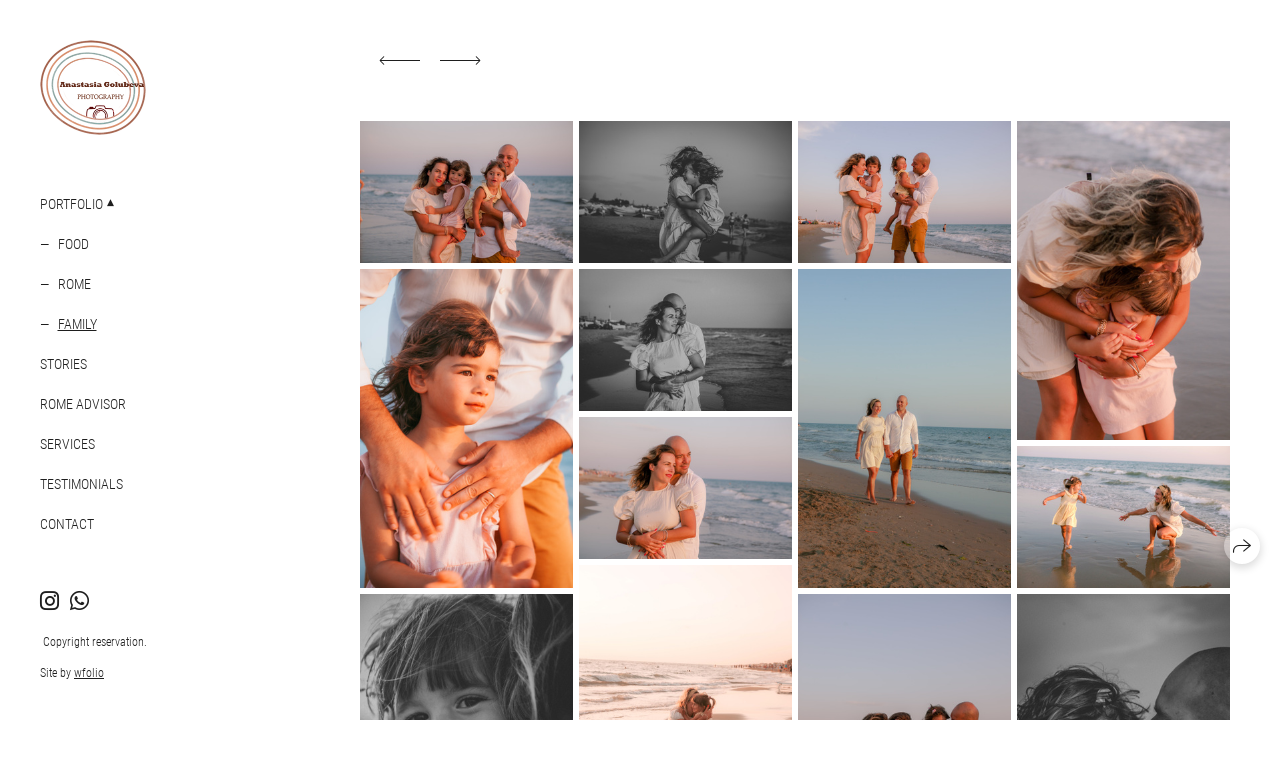

--- FILE ---
content_type: text/html; charset=utf-8
request_url: https://romeismine.com/sunset
body_size: 39729
content:
<!DOCTYPE html><html lang="en"><head><meta charset="utf-8"><meta content="IE=edge" http-equiv="X-UA-Compatible"><meta content="width=1280" name="viewport"><meta content="wfolio" name="owner"><meta content="light" name="color-scheme"><meta name="theme-color" media="(prefers-color-scheme: light)"><meta name="theme-color" media="(prefers-color-scheme: dark)"><link href="https://romeismine.com/sunset" rel="canonical"><title>Sunset. Professional photographer based in Rome</title><meta name="robots" content="follow, index, max-snippet:-1, max-video-preview:-1, max-image-preview:large"><meta property="og:title" content="Sunset. Professional photographer based in Rome"><meta property="og:type" content="website"><meta property="og:locale" content="en"><meta property="og:url" content="https://romeismine.com/sunset"><meta property="twitter:domain" content="romeismine.com"><meta property="twitter:url" content="https://romeismine.com/sunset"><meta property="twitter:title" content="Sunset. Professional photographer based in Rome"><meta property="vk:image" content="https://i.wfolio.com/x/vw6sK5bQa5Fcwe87C_Ouy9fEMYEO3Vmm/MTsPCuI8SXA_GXg5fXeD-Z4Yzl9CwsQg/M24OfD50bqMhHyl_HiP7APTdy4AFCRu3/qsMmAMF4M4tR0HZWYHpL6bwu0FIGhgx6.jpg"><meta property="og:image" content="https://i.wfolio.com/x/2liGxMhJRjilwq8i78-UqZczLd56D3TA/sTnJtdZp03LsDDiOBzLXI-I2h26Bzrzc/uRgb71zvD63bDlKcY5CUcNX5E0dEzTZp/bCCWXVL3jpBIDbKaH75mCbWkATBLmZE7.jpg"><meta name="twitter:image" content="https://i.wfolio.com/x/2liGxMhJRjilwq8i78-UqZczLd56D3TA/sTnJtdZp03LsDDiOBzLXI-I2h26Bzrzc/uRgb71zvD63bDlKcY5CUcNX5E0dEzTZp/bCCWXVL3jpBIDbKaH75mCbWkATBLmZE7.jpg"><meta name="twitter:card" content="summary_large_image"><link href="https://i.wfolio.com/x/fzZscrDVcssx9z7fVx1wVatoGH1SiPhD/sjIIFMHaivdwzRqmzU8kybc2zQCXrN-L/oz3BuoT0RK40fUdIIGoszmWF9wy2zmsE/OgUMOwMzczPxiALI1nX2T0um7YFVfXVU.png" rel="icon" sizes="48x48" type="image/png"><link href="/favicon.ico" rel="icon" type="image/x-icon"><link href="https://i.wfolio.com/x/nPyk9X8szP5j_Qqbh-YedmQ5zB9l-5jC/n2giKg88XC_zlnwvvxWOtqj6Ki94S45r/Q11GiHkUr5sLlQiNmUM1lG5G_vTsgdo7/WfjrtshmoSwLDIA1WdFTHmGsggpsXLsS.png" rel="apple-touch-icon" sizes="180x180"><script>window.domains = ["romeismine.wfolio.pro", "romeismine.com"];
window.sharingSocialNetworks = ["facebook", "whatsapp", "telegram", "viber"];
window.currentUrl = "https://romeismine.com/sunset";
window.previewMode = false;
window.previewDemo = false
window.lazySizesConfig = window.lazySizesConfig || {};
window.lazySizesConfig.init = false;
window.lazySizesConfig.expand = 1000;
window.lazySizesConfig.expFactor = 2.5;
window.locale = {"all":"All","application":{"site_is_blocked":{"go_to_app":"Go to management","lost_visitors":"So many visitors were on the site,\u003cbr\u003ewhile it is blocked","lost_visitors_with_count":"%{count} — how many visitors were on the site while it was blocked","pay":"Pay","title":"Site is unpaid"}},"branding_html":"Site by \u003ca href=\"%{url}\" target=\"_blank\"\u003ewfolio\u003c/a\u003e","card":{"contact_button_label":"Contacts","goto_website":"Go to website","save":"Save contact","social_accounts":{"behance":"Behance","facebook":"Facebook","instagram":"Instagram","linkedin":"LinkedIn","max":"MAX","telegram":"Telegram","viber":"Viber","vk":"VK","whatsapp":"WhatsApp","youtube":"YouTube"}},"close":"Close","date":{"formats":{"day_month":"%B, %-d","long":"%B %-d, %Y"}},"defaults":{"card":{"occupation":"Photographer"},"disk":{"project":{"selections_title":"Selecting photos"}},"pages":{"announcement_list":"Stories","contacts":"Contact","fame":"Testimonials","main":"Main","no_name":"No name","portfolio":"Portfolio","services":"Services"}},"disk":{"back":"Back","blank_folder":"There are no photos in this folder.","blocked":{"description":"Disk limit exceeded","title":"The project is blocked"},"carts":{"blank":{"description":"To purchase photos, simply add them to your cart. After payment, the watermark will be removed and you will receive photos in their original quality.","start":"Start selection"},"disabled":{"button":"Contacts","title":"Photo purchasing has been disabled for this project. For more information, you can contact the project owner:"},"intro":{"close":"Continue selection","description":"To purchase photos, simply add them to your cart. After payment, the watermark will be removed and you will receive photos in their original quality.","header":"Buying digital photos"},"label":"Cart","meta":{"amount":"Price","count":"Photos","order":"Order №%{order_id}","pieces":"pcs","stored_till":"Expires on"},"new":{"close":"Continue selection","contacts":{"description":"Fill in the fields to add photos to cart","title":"Your contacts"},"price":{"description":"All prices are for digital photos","discount":"discount %{percent}%","for_many_pieces":"When purchasing from %{pieces_count} piece","for_one_piece":"Price for 1 piece","title":"Price per photo"}},"payment_unavailable":{"description":"Unfortunately, payment is currently unavailable. Please try again later.","title":"Payment Unavailable"},"share":{"description":"To return to this cart, copy and save the link to it","title":"Save the cart"},"show":{"buy":"Buy","comment":"Leave review","download":"Download all files","paid":{"description":"Your order has been paid, now you can download photos","title":"Thank you for your purchase"},"save_cart":"Save link to the cart","share_cart":"Share the link to your order","unpaid":{"description":"Pay for your order to download photos without watermarks","title":"Cart"}},"title":"Cart"},"comment":{"label":"Review"},"comments":{"new":{"title":"Leave review"}},"customer_name_format":{"first_last_name":"First name and last name","last_first_name":"Last name and first name","name":"Your name"},"download_disabled":{"description":"To download all files in one archive, copy the link below and open it in your browser on your computer or phone.","header":"Instructions"},"download":{"file_download_title":"Download file","folder":{"title":"Current folder"},"project":{"description":"All files and folders","title":"Whole project"},"selection":{"description":"Favorite files","title":"Favorites"},"title":"Download files","variants":{"file":"Original","preview":"For social media"}},"download_files":{"destination":{"desktop":"My computer","google_drive":"Google Drive","mobile":"My phone","title":"Download on","yandex_disk":"Yandex Disk"},"size":{"original":"Original size","preview":"For social media","title":"Select size"}},"expires_on":"Expires on %{date}","floating_menu":{"cart":"Cart","comment":"Review","download":"Download","more":"More","people":"People on photo","photolab":"Print photo","products":"Offers","selection":"Favorites","share":"Share"},"login":{"authorize_as_guest":"Log in as a guest","authorize_with_password":"Log in as a customer"},"mobile_menu_modal":{"comment":"Leave a review","share":"Share link"},"not_found":"This link is expired","order_form":{"cart":{"description":"Check contacts before purchasing","order_title":"Selling photos","title":"Buying photos"}},"orders":{"description":"Thank you, we will contact you soon","header":{"free":"Order No.%{order_id} has been sent","paid":"Order No.%{order_id} has been paid"},"return":"Back to view"},"password":{"enter":"Log in with customer password","guest_access":"Watch as a guest","placeholder":"Enter a password"},"people":{"index":{"description":"Face recognition is in progress.\u003cbr\u003eThe list will appear once processing is complete.","failed_recognize":"No faces were recognized in the uploaded photos.","select_person":"Select a person to view all photos","title":"People on photo"},"show":{"description":"%{count} photos with this person","download":"Download all files","title":"People on photo"}},"photolab":{"button":"Go to the printing house","description":"You go to the website of the partner printing house, where you can order printing services with photos from your gallery","title":"Printing services"},"pieces":{"comments":{"edit":"Edit comment","new":"Leave a comment"},"downloads":{"ios_modal":{"please_wait":"Tap on image to save it. The image will be saved in Photos.","save_image":"Tap and hold on image to save it. The image will be saved in Photos."}},"video":{"gallery":{"download":"Download","too_large":"Online playback is not available for large videos. Please download the file to view it."}}},"products":{"description":"You might be interested in","from":"From %{money}","photolab":{"button":"Explore","hint":{"fotoproekt":"Elevate the magic of your photoshoots and capture every special moment in exquisite detail with stylish and high-quality printed products!","print_rhinodesign":"Go to the photolab website \"Print RHINODESIGN\" to make a layout with your photos:","rhinodesign":"Go to the photolab website \"RHINODESIGN\" to make a layout with your photos:","yarkiy":"Elevate the magic of your photoshoots and capture every special moment in exquisite detail with stylish and high-quality printed products!"},"label":"Print photo","title":"Products"},"shop":{"label":"Special Offers"},"title":"Special Offers"},"project_error":{"description":"Contact the owner to resolve errors","link":"Contacts","title":"The project is not displayed"},"save":"Save","selection":{"blank":"There are no files in Favorites. Start selecting them now","commented_warning":{"cancel":"Cancel","confirm":"Remove from favorites","description":"If you remove a file from favorites, the comment will be deleted.","header":"Warning"},"edit":{"description":"The selection has already been completed, but you can make changes in the form","title":"Make changes"},"finish":{"description":"Once the selection is complete, you will no longer be able to change your Favorites. The gallery owner will receive a notification about your selection.","title":"Complete the selection"},"finished":"Selection is completed","finished_warning":{"button":"Contacts","description":"To edit your Favorites, please contact me.","header":"You have already completed the selection"},"label":"Favorites","limit_exceeded":{"close":"Okay","description":"You can only add %{count} to your favorites","header":"Warning"},"logout":"Exit","new":{"description":"Fill in the fields to save the list","login":"Or enter an existing list","submit":"Continue"},"pieces_limit":"Available for selection: %{limit}","share":{"description":"Copy the link to your favorites list and return to it anytime, from any device","title":"Link to favorites list"},"show":{"description":"To return to the selected files later, copy and save the link.","success":{"title":"The list has been created"},"title":"Login link"},"start":"Start selection","storefront":{"button":"Add to cart","title":"Favorites lists have been disabled in this project. You can add selected files to your cart to purchase them."},"title":"Favorites","update":"Rename","view_gallery":"View gallery"},"share":{"label":"Share"},"snackbar":{"added_to_cart":"Added to \u003ca href=\"%{link}\" data-turbo=\"true\" data-role=\"cart-link\"\u003eCart\u003c/a\u003e","added_to_selection":"Added to \u003ca href=\"%{link}\" data-turbo=\"true\" data-role=\"selection-url\"\u003eFavorites\u003c/a\u003e","changes_saved":"Changes saved","comment_saved":"Comment saved","comment_sent":"Review sent","selection_finished":"Selection is completed"}},"download":"Download","email":"Email","enter_email":"Enter your email address","enter_otp":"Enter the password from the letter","enter_password":"Enter password to access this page","fame":{"add_avatar":"Select photo","author_avatar":"Photo","author_name":"Your name","comment_submitted":"Your review was successfully sent! It will be published after moderation.","content":"Your review","leave_comment":"Leave review","no_comments":"No reviews yet, you will be the first!","social_url":"Social media link (optional)","title":"Leave review"},"fix_errors":"Please correct the errors below:","gallery":{"cart":"Add to cart","close":"Close (Esc)","fullscreen":"Toggle fullscreen","next":"Next (arrow right)","prev":"Previous (arrow left)","selection":"Add to favorites","share":"Share","zoom":"Zoom in/out"},"generic_error":"Something went wrong","legal":{"i_accept_legals":"I accept the terms:","i_accept_privacy":"I give consent to the processing of personal data according to the \u003ca href=\"%{privacy_url}\" target=\"_blank\"\u003eprivacy policy\u003c/a\u003e terms.","i_accept_terms":"I accept the terms of the \u003ca href=\"%{terms_url}\" target=\"_blank\"\u003euser agreement\u003c/a\u003e.","legal_privacy":"Privacy policy","legal_terms":"User Agreement"},"login":"Log in","menu":"Menu","message_submitted":"Your message was successfully sent!","more":"More","order":{"fields":{"comment":"Comment","email":"Email","name":"Your name","phone":"Phone number"},"form":{"checkout":"Proceed to checkout","order":"Order","pay_with":"Pay with %{payment_method}","sold_out":"Out of stock"},"methods":{"bepaid":"BePaid","debug":"Debug payment","debug_failed":"Debug payment (failed)","freedompay":"Freedom Pay","liqpay":"Liqpay","mercadopago":"Mercado Pago","paypal":"PayPal","prodamus":"Prodamus","robokassa":"Robokassa","robokassa_kz":"Robokassa (KZ)","stripe":"Stripe","tinkoff":"T-Bank","yookassa":"YooKassa"},"success":{"close":"Close","title":"Your order submitted"}},"otp_description":"To access the page, check your email (%{email}) and enter the password provided in the letter:","pages":{"legal_privacy":{"title":"Personal data processing policy"},"legal_terms":{"title":"User Agreement"},"not_found":{"back":"Back to homepage","message":"The address was typed incorrectly or the page no longer exists on the site.","title":"Page not found"}},"plurals":{"files":{"one":"%{count} File","other":"%{count} Files"}},"product":{"inactive":"Product is unavailable","order":"Place an order"},"search":"Search","sections":{"inline_page":{"more":"See more"}},"share":{"back":"Back to the site","button":"Share link","copied":"Copied!","copy":"Copy","copy_link":"Copy the link","social_buttons":"Or share via social media","success":"Link copied"},"shared":{"tracking":{"content":"This site uses cookies. By continuing to browse, you agree to our use of cookies. %{suffix}","okay":"Okay","privacy_policy":"Privacy policy"}},"submit":"Submit","submit_disabled":"Submitting…","tags":"Tags","transient_error":{"tell_owner":"If the error occurs regularly, please inform the site owner.","title":"A technical error has occurred. We apologize for the temporary inconvenience.","try_reload":"Try refreshing the page after a while."},"view":"View the gallery"};
window.siteId = "8ZYNj9Gx";
window.currentItemsIds = [960662,926932,900428];
window.trackingEnabled = true;window.eventTrackerURL = "https://track.wfolio.com/api/event";
window.eventTrackerExternalIdentifier = "romeismine.com";
</script><link href="https://fonts.gstatic.com" rel="preconnect" crossorigin="anonymous"><style>/* cyrillic-ext */
@font-face {
  font-family: "Roboto Condensed Light";
  font-style: italic;
  font-weight: 400;
  src: url("https://fonts.gstatic.com/s/robotocondensed/v25/ieVg2ZhZI2eCN5jzbjEETS9weq8-19eDpCEoYNNZQyQ.woff2") format("woff2");
  unicode-range: U+0460-052F, U+1C80-1C88, U+20B4, U+2DE0-2DFF, U+A640-A69F, U+FE2E-FE2F;
}
/* cyrillic */
@font-face {
  font-family: "Roboto Condensed Light";
  font-style: italic;
  font-weight: 400;
  src: url("https://fonts.gstatic.com/s/robotocondensed/v25/ieVg2ZhZI2eCN5jzbjEETS9weq8-19eDpCEoadNZQyQ.woff2") format("woff2");
  unicode-range: U+0301, U+0400-045F, U+0490-0491, U+04B0-04B1, U+2116;
}
/* greek-ext */
@font-face {
  font-family: "Roboto Condensed Light";
  font-style: italic;
  font-weight: 400;
  src: url("https://fonts.gstatic.com/s/robotocondensed/v25/ieVg2ZhZI2eCN5jzbjEETS9weq8-19eDpCEoYdNZQyQ.woff2") format("woff2");
  unicode-range: U+1F00-1FFF;
}
/* greek */
@font-face {
  font-family: "Roboto Condensed Light";
  font-style: italic;
  font-weight: 400;
  src: url("https://fonts.gstatic.com/s/robotocondensed/v25/ieVg2ZhZI2eCN5jzbjEETS9weq8-19eDpCEobtNZQyQ.woff2") format("woff2");
  unicode-range: U+0370-03FF;
}
/* vietnamese */
@font-face {
  font-family: "Roboto Condensed Light";
  font-style: italic;
  font-weight: 400;
  src: url("https://fonts.gstatic.com/s/robotocondensed/v25/ieVg2ZhZI2eCN5jzbjEETS9weq8-19eDpCEoYtNZQyQ.woff2") format("woff2");
  unicode-range: U+0102-0103, U+0110-0111, U+0128-0129, U+0168-0169, U+01A0-01A1, U+01AF-01B0, U+1EA0-1EF9, U+20AB;
}
/* latin-ext */
@font-face {
  font-family: "Roboto Condensed Light";
  font-style: italic;
  font-weight: 400;
  src: url("https://fonts.gstatic.com/s/robotocondensed/v25/ieVg2ZhZI2eCN5jzbjEETS9weq8-19eDpCEoY9NZQyQ.woff2") format("woff2");
  unicode-range: U+0100-024F, U+0259, U+1E00-1EFF, U+2020, U+20A0-20AB, U+20AD-20CF, U+2113, U+2C60-2C7F, U+A720-A7FF;
}
/* latin */
@font-face {
  font-family: "Roboto Condensed Light";
  font-style: italic;
  font-weight: 400;
  src: url("https://fonts.gstatic.com/s/robotocondensed/v25/ieVg2ZhZI2eCN5jzbjEETS9weq8-19eDpCEobdNZ.woff2") format("woff2");
  unicode-range: U+0000-00FF, U+0131, U+0152-0153, U+02BB-02BC, U+02C6, U+02DA, U+02DC, U+2000-206F, U+2074, U+20AC, U+2122, U+2191, U+2193, U+2212, U+2215, U+FEFF, U+FFFD;
}
/* cyrillic-ext */
@font-face {
  font-family: "Roboto Condensed Light";
  font-style: italic;
  font-weight: 700;
  src: url("https://fonts.gstatic.com/s/robotocondensed/v25/ieVg2ZhZI2eCN5jzbjEETS9weq8-19eDtCYoYNNZQyQ.woff2") format("woff2");
  unicode-range: U+0460-052F, U+1C80-1C88, U+20B4, U+2DE0-2DFF, U+A640-A69F, U+FE2E-FE2F;
}
/* cyrillic */
@font-face {
  font-family: "Roboto Condensed Light";
  font-style: italic;
  font-weight: 700;
  src: url("https://fonts.gstatic.com/s/robotocondensed/v25/ieVg2ZhZI2eCN5jzbjEETS9weq8-19eDtCYoadNZQyQ.woff2") format("woff2");
  unicode-range: U+0301, U+0400-045F, U+0490-0491, U+04B0-04B1, U+2116;
}
/* greek-ext */
@font-face {
  font-family: "Roboto Condensed Light";
  font-style: italic;
  font-weight: 700;
  src: url("https://fonts.gstatic.com/s/robotocondensed/v25/ieVg2ZhZI2eCN5jzbjEETS9weq8-19eDtCYoYdNZQyQ.woff2") format("woff2");
  unicode-range: U+1F00-1FFF;
}
/* greek */
@font-face {
  font-family: "Roboto Condensed Light";
  font-style: italic;
  font-weight: 700;
  src: url("https://fonts.gstatic.com/s/robotocondensed/v25/ieVg2ZhZI2eCN5jzbjEETS9weq8-19eDtCYobtNZQyQ.woff2") format("woff2");
  unicode-range: U+0370-03FF;
}
/* vietnamese */
@font-face {
  font-family: "Roboto Condensed Light";
  font-style: italic;
  font-weight: 700;
  src: url("https://fonts.gstatic.com/s/robotocondensed/v25/ieVg2ZhZI2eCN5jzbjEETS9weq8-19eDtCYoYtNZQyQ.woff2") format("woff2");
  unicode-range: U+0102-0103, U+0110-0111, U+0128-0129, U+0168-0169, U+01A0-01A1, U+01AF-01B0, U+1EA0-1EF9, U+20AB;
}
/* latin-ext */
@font-face {
  font-family: "Roboto Condensed Light";
  font-style: italic;
  font-weight: 700;
  src: url("https://fonts.gstatic.com/s/robotocondensed/v25/ieVg2ZhZI2eCN5jzbjEETS9weq8-19eDtCYoY9NZQyQ.woff2") format("woff2");
  unicode-range: U+0100-024F, U+0259, U+1E00-1EFF, U+2020, U+20A0-20AB, U+20AD-20CF, U+2113, U+2C60-2C7F, U+A720-A7FF;
}
/* latin */
@font-face {
  font-family: "Roboto Condensed Light";
  font-style: italic;
  font-weight: 700;
  src: url("https://fonts.gstatic.com/s/robotocondensed/v25/ieVg2ZhZI2eCN5jzbjEETS9weq8-19eDtCYobdNZ.woff2") format("woff2");
  unicode-range: U+0000-00FF, U+0131, U+0152-0153, U+02BB-02BC, U+02C6, U+02DA, U+02DC, U+2000-206F, U+2074, U+20AC, U+2122, U+2191, U+2193, U+2212, U+2215, U+FEFF, U+FFFD;
}
/* cyrillic-ext */
@font-face {
  font-family: "Roboto Condensed Light";
  font-style: normal;
  font-weight: 400;
  src: url("https://fonts.gstatic.com/s/robotocondensed/v25/ieVi2ZhZI2eCN5jzbjEETS9weq8-33mZGCkYb8td.woff2") format("woff2");
  unicode-range: U+0460-052F, U+1C80-1C88, U+20B4, U+2DE0-2DFF, U+A640-A69F, U+FE2E-FE2F;
}
/* cyrillic */
@font-face {
  font-family: "Roboto Condensed Light";
  font-style: normal;
  font-weight: 400;
  src: url("https://fonts.gstatic.com/s/robotocondensed/v25/ieVi2ZhZI2eCN5jzbjEETS9weq8-33mZGCAYb8td.woff2") format("woff2");
  unicode-range: U+0301, U+0400-045F, U+0490-0491, U+04B0-04B1, U+2116;
}
/* greek-ext */
@font-face {
  font-family: "Roboto Condensed Light";
  font-style: normal;
  font-weight: 400;
  src: url("https://fonts.gstatic.com/s/robotocondensed/v25/ieVi2ZhZI2eCN5jzbjEETS9weq8-33mZGCgYb8td.woff2") format("woff2");
  unicode-range: U+1F00-1FFF;
}
/* greek */
@font-face {
  font-family: "Roboto Condensed Light";
  font-style: normal;
  font-weight: 400;
  src: url("https://fonts.gstatic.com/s/robotocondensed/v25/ieVi2ZhZI2eCN5jzbjEETS9weq8-33mZGCcYb8td.woff2") format("woff2");
  unicode-range: U+0370-03FF;
}
/* vietnamese */
@font-face {
  font-family: "Roboto Condensed Light";
  font-style: normal;
  font-weight: 400;
  src: url("https://fonts.gstatic.com/s/robotocondensed/v25/ieVi2ZhZI2eCN5jzbjEETS9weq8-33mZGCsYb8td.woff2") format("woff2");
  unicode-range: U+0102-0103, U+0110-0111, U+0128-0129, U+0168-0169, U+01A0-01A1, U+01AF-01B0, U+1EA0-1EF9, U+20AB;
}
/* latin-ext */
@font-face {
  font-family: "Roboto Condensed Light";
  font-style: normal;
  font-weight: 400;
  src: url("https://fonts.gstatic.com/s/robotocondensed/v25/ieVi2ZhZI2eCN5jzbjEETS9weq8-33mZGCoYb8td.woff2") format("woff2");
  unicode-range: U+0100-024F, U+0259, U+1E00-1EFF, U+2020, U+20A0-20AB, U+20AD-20CF, U+2113, U+2C60-2C7F, U+A720-A7FF;
}
/* latin */
@font-face {
  font-family: "Roboto Condensed Light";
  font-style: normal;
  font-weight: 400;
  src: url("https://fonts.gstatic.com/s/robotocondensed/v25/ieVi2ZhZI2eCN5jzbjEETS9weq8-33mZGCQYbw.woff2") format("woff2");
  unicode-range: U+0000-00FF, U+0131, U+0152-0153, U+02BB-02BC, U+02C6, U+02DA, U+02DC, U+2000-206F, U+2074, U+20AC, U+2122, U+2191, U+2193, U+2212, U+2215, U+FEFF, U+FFFD;
}
/* cyrillic-ext */
@font-face {
  font-family: "Roboto Condensed Light";
  font-style: normal;
  font-weight: 700;
  src: url("https://fonts.gstatic.com/s/robotocondensed/v25/ieVi2ZhZI2eCN5jzbjEETS9weq8-32meGCkYb8td.woff2") format("woff2");
  unicode-range: U+0460-052F, U+1C80-1C88, U+20B4, U+2DE0-2DFF, U+A640-A69F, U+FE2E-FE2F;
}
/* cyrillic */
@font-face {
  font-family: "Roboto Condensed Light";
  font-style: normal;
  font-weight: 700;
  src: url("https://fonts.gstatic.com/s/robotocondensed/v25/ieVi2ZhZI2eCN5jzbjEETS9weq8-32meGCAYb8td.woff2") format("woff2");
  unicode-range: U+0301, U+0400-045F, U+0490-0491, U+04B0-04B1, U+2116;
}
/* greek-ext */
@font-face {
  font-family: "Roboto Condensed Light";
  font-style: normal;
  font-weight: 700;
  src: url("https://fonts.gstatic.com/s/robotocondensed/v25/ieVi2ZhZI2eCN5jzbjEETS9weq8-32meGCgYb8td.woff2") format("woff2");
  unicode-range: U+1F00-1FFF;
}
/* greek */
@font-face {
  font-family: "Roboto Condensed Light";
  font-style: normal;
  font-weight: 700;
  src: url("https://fonts.gstatic.com/s/robotocondensed/v25/ieVi2ZhZI2eCN5jzbjEETS9weq8-32meGCcYb8td.woff2") format("woff2");
  unicode-range: U+0370-03FF;
}
/* vietnamese */
@font-face {
  font-family: "Roboto Condensed Light";
  font-style: normal;
  font-weight: 700;
  src: url("https://fonts.gstatic.com/s/robotocondensed/v25/ieVi2ZhZI2eCN5jzbjEETS9weq8-32meGCsYb8td.woff2") format("woff2");
  unicode-range: U+0102-0103, U+0110-0111, U+0128-0129, U+0168-0169, U+01A0-01A1, U+01AF-01B0, U+1EA0-1EF9, U+20AB;
}
/* latin-ext */
@font-face {
  font-family: "Roboto Condensed Light";
  font-style: normal;
  font-weight: 700;
  src: url("https://fonts.gstatic.com/s/robotocondensed/v25/ieVi2ZhZI2eCN5jzbjEETS9weq8-32meGCoYb8td.woff2") format("woff2");
  unicode-range: U+0100-024F, U+0259, U+1E00-1EFF, U+2020, U+20A0-20AB, U+20AD-20CF, U+2113, U+2C60-2C7F, U+A720-A7FF;
}
/* latin */
@font-face {
  font-family: "Roboto Condensed Light";
  font-style: normal;
  font-weight: 700;
  src: url("https://fonts.gstatic.com/s/robotocondensed/v25/ieVi2ZhZI2eCN5jzbjEETS9weq8-32meGCQYbw.woff2") format("woff2");
  unicode-range: U+0000-00FF, U+0131, U+0152-0153, U+02BB-02BC, U+02C6, U+02DA, U+02DC, U+2000-206F, U+2074, U+20AC, U+2122, U+2191, U+2193, U+2212, U+2215, U+FEFF, U+FFFD;
}
</style><style>body {
  font-family: 'Roboto Condensed Light', sans-serif;
  font-weight: normal;
}
h1, h2, h3 {
  font-family: 'Roboto Condensed Light', sans-serif;
  font-weight: normal;
}
</style><style>/*! normalize.css v4.1.1 | MIT License | github.com/necolas/normalize.css */html{font-family:sans-serif;-ms-text-size-adjust:100%;-webkit-text-size-adjust:100%}body{margin:0}article,aside,details,figcaption,figure,footer,header,main,menu,nav,section,summary{display:block}audio,canvas,progress,video{display:inline-block}audio:not([controls]){display:none;height:0}progress{vertical-align:baseline}template,[hidden]{display:none}a{background-color:transparent;-webkit-text-decoration-skip:objects}a:active,a:hover{outline-width:0}abbr[title]{border-bottom:none;text-decoration:underline;-webkit-text-decoration:underline dotted;text-decoration:underline dotted}b,strong{font-weight:inherit}b,strong{font-weight:bolder}dfn{font-style:italic}h1{font-size:2em;margin:0.67em 0}mark{background-color:#ff0;color:#000}small{font-size:80%}sub,sup{font-size:75%;line-height:0;position:relative;vertical-align:baseline}sub{bottom:-0.25em}sup{top:-0.5em}img{border-style:none}svg:not(:root){overflow:hidden}code,kbd,pre,samp{font-family:monospace, monospace;font-size:1em}figure{margin:1em 40px}hr{box-sizing:content-box;height:0;overflow:visible}button,input,select,textarea{font:inherit;margin:0}optgroup{font-weight:bold}button,input{overflow:visible}button,select{text-transform:none}button,html [type="button"],[type="reset"],[type="submit"]{-webkit-appearance:button}button::-moz-focus-inner,[type="button"]::-moz-focus-inner,[type="reset"]::-moz-focus-inner,[type="submit"]::-moz-focus-inner{border-style:none;padding:0}button:-moz-focusring,[type="button"]:-moz-focusring,[type="reset"]:-moz-focusring,[type="submit"]:-moz-focusring{outline:1px dotted ButtonText}fieldset{border:1px solid #c0c0c0;margin:0 2px;padding:0.35em 0.625em 0.75em}legend{box-sizing:border-box;color:inherit;display:table;max-width:100%;padding:0;white-space:normal}textarea{overflow:auto}[type="checkbox"],[type="radio"]{box-sizing:border-box;padding:0}[type="number"]::-webkit-inner-spin-button,[type="number"]::-webkit-outer-spin-button{height:auto}[type="search"]{-webkit-appearance:textfield;outline-offset:-2px}[type="search"]::-webkit-search-cancel-button,[type="search"]::-webkit-search-decoration{-webkit-appearance:none}::-webkit-input-placeholder{color:inherit;opacity:0.54}::-webkit-file-upload-button{-webkit-appearance:button;font:inherit}.row{display:flex;flex-wrap:wrap;width:auto;min-width:0}.row::after{content:"";display:table;clear:both}.row [class^="col-"]{display:flex;flex-direction:column;justify-content:space-between;min-height:1px}.row .col-sm-1{width:8.3333333333%}.row .col-sm-2{width:16.6666666667%}.row .col-sm-3{width:25%}.row .col-sm-4{width:33.3333333333%}.row .col-sm-5{width:41.6666666667%}.row .col-sm-6{width:50%}.row .col-sm-7{width:58.3333333333%}.row .col-sm-8{width:66.6666666667%}.row .col-sm-9{width:75%}.row .col-sm-10{width:83.3333333333%}.row .col-sm-11{width:91.6666666667%}.row .col-sm-12{width:100%}@media (min-width: 769px){.row .col-md-1{width:8.3333333333%}.row .col-md-offset-1{margin-left:8.3333333333%}}@media (min-width: 769px){.row .col-md-2{width:16.6666666667%}.row .col-md-offset-2{margin-left:16.6666666667%}}@media (min-width: 769px){.row .col-md-3{width:25%}.row .col-md-offset-3{margin-left:25%}}@media (min-width: 769px){.row .col-md-4{width:33.3333333333%}.row .col-md-offset-4{margin-left:33.3333333333%}}@media (min-width: 769px){.row .col-md-5{width:41.6666666667%}.row .col-md-offset-5{margin-left:41.6666666667%}}@media (min-width: 769px){.row .col-md-6{width:50%}.row .col-md-offset-6{margin-left:50%}}@media (min-width: 769px){.row .col-md-7{width:58.3333333333%}.row .col-md-offset-7{margin-left:58.3333333333%}}@media (min-width: 769px){.row .col-md-8{width:66.6666666667%}.row .col-md-offset-8{margin-left:66.6666666667%}}@media (min-width: 769px){.row .col-md-9{width:75%}.row .col-md-offset-9{margin-left:75%}}@media (min-width: 769px){.row .col-md-10{width:83.3333333333%}.row .col-md-offset-10{margin-left:83.3333333333%}}@media (min-width: 769px){.row .col-md-11{width:91.6666666667%}.row .col-md-offset-11{margin-left:91.6666666667%}}@media (min-width: 769px){.row .col-md-12{width:100%}.row .col-md-offset-12{margin-left:100%}}@media (min-width: 961px){.row .col-lg-1{width:8.3333333333%}.row .col-lg-offset-1{margin-left:8.3333333333%}}@media (min-width: 961px){.row .col-lg-2{width:16.6666666667%}.row .col-lg-offset-2{margin-left:16.6666666667%}}@media (min-width: 961px){.row .col-lg-3{width:25%}.row .col-lg-offset-3{margin-left:25%}}@media (min-width: 961px){.row .col-lg-4{width:33.3333333333%}.row .col-lg-offset-4{margin-left:33.3333333333%}}@media (min-width: 961px){.row .col-lg-5{width:41.6666666667%}.row .col-lg-offset-5{margin-left:41.6666666667%}}@media (min-width: 961px){.row .col-lg-6{width:50%}.row .col-lg-offset-6{margin-left:50%}}@media (min-width: 961px){.row .col-lg-7{width:58.3333333333%}.row .col-lg-offset-7{margin-left:58.3333333333%}}@media (min-width: 961px){.row .col-lg-8{width:66.6666666667%}.row .col-lg-offset-8{margin-left:66.6666666667%}}@media (min-width: 961px){.row .col-lg-9{width:75%}.row .col-lg-offset-9{margin-left:75%}}@media (min-width: 961px){.row .col-lg-10{width:83.3333333333%}.row .col-lg-offset-10{margin-left:83.3333333333%}}@media (min-width: 961px){.row .col-lg-11{width:91.6666666667%}.row .col-lg-offset-11{margin-left:91.6666666667%}}@media (min-width: 961px){.row .col-lg-12{width:100%}.row .col-lg-offset-12{margin-left:100%}}:root{--color-bg: #ffffff;--color-bg--rgb: 255, 255, 255;--color-bg-hover: #f7f7f7;--color-bg-hover--rgb: 247, 247, 247;--color-text: #1e1e1e;--color-text--rgb: 30, 30, 30;--color-text-hover: #1e1e1e;--color-text-hover--rgb: 30, 30, 30;--color-header: #1e1e1e;--color-header--rgb: 30, 30, 30;--color-link: #656565;--color-link--rgb: 101, 101, 101;--color-border: #1e1e1e40;--color-border--rgb: 30, 30, 30;--color-border-bright: #1e1e1e80;--color-border-bright--rgb: 30, 30, 30;--color-button-bg: #1e1e1e;--color-button-bg--rgb: 30, 30, 30;--color-button-bg-hover: #656565;--color-button-bg-hover--rgb: 101, 101, 101;--color-button-text: #ffffff;--color-button-text--rgb: 255, 255, 255;--color-button-text-hover: #ffffff;--color-button-text-hover--rgb: 255, 255, 255;--color-button-outline: #1e1e1e;--color-button-outline--rgb: 30, 30, 30;--color-button-outline-bg-hover: #1e1e1e;--color-button-outline-bg-hover--rgb: 30, 30, 30;--color-button-outline-text-hover: #ffffff;--color-button-outline-text-hover--rgb: 255, 255, 255;--color-form-bg: #1e1e1e0d;--color-form-bg--rgb: 30, 30, 30;--color-form-placeholder: #1e1e1e66;--color-form-placeholder--rgb: 30, 30, 30;--color-accent-bg: #f7f7f7;--color-accent-bg--rgb: 247, 247, 247;--color-accent-bg-hover: #ffffff;--color-accent-bg-hover--rgb: 255, 255, 255;--color-accent-text: #1e1e1e;--color-accent-text--rgb: 30, 30, 30;--color-accent-text-hover: #1e1e1e;--color-accent-text-hover--rgb: 30, 30, 30;--color-accent-header: #1e1e1e;--color-accent-header--rgb: 30, 30, 30;--color-accent-link: #656565;--color-accent-link--rgb: 101, 101, 101;--color-accent-border: #1e1e1e40;--color-accent-border--rgb: 30, 30, 30;--color-accent-border-bright: #1e1e1e80;--color-accent-border-bright--rgb: 30, 30, 30;--color-accent-button-bg: #1e1e1e;--color-accent-button-bg--rgb: 30, 30, 30;--color-accent-button-bg-hover: #656565;--color-accent-button-bg-hover--rgb: 101, 101, 101;--color-accent-button-text: #ffffff;--color-accent-button-text--rgb: 255, 255, 255;--color-accent-button-text-hover: #ffffff;--color-accent-button-text-hover--rgb: 255, 255, 255;--color-accent-button-outline: #1e1e1e;--color-accent-button-outline--rgb: 30, 30, 30;--color-accent-button-outline-bg-hover: #1e1e1e;--color-accent-button-outline-bg-hover--rgb: 30, 30, 30;--color-accent-button-outline-text-hover: #ffffff;--color-accent-button-outline-text-hover--rgb: 255, 255, 255;--color-accent-form-bg: #ffffff;--color-accent-form-bg--rgb: 255, 255, 255;--color-accent-form-placeholder: #1e1e1e66;--color-accent-form-placeholder--rgb: 30, 30, 30;--color-contrast-bg: #1e1e1e;--color-contrast-bg--rgb: 30, 30, 30;--color-contrast-bg-hover: #ffffff1a;--color-contrast-bg-hover--rgb: 255, 255, 255;--color-contrast-text: #ffffff;--color-contrast-text--rgb: 255, 255, 255;--color-contrast-text-hover: #ffffff;--color-contrast-text-hover--rgb: 255, 255, 255;--color-contrast-header: #ffffff;--color-contrast-header--rgb: 255, 255, 255;--color-contrast-link: #c6c6c6;--color-contrast-link--rgb: 198, 198, 198;--color-contrast-border: #ffffff40;--color-contrast-border--rgb: 255, 255, 255;--color-contrast-border-bright: #ffffff80;--color-contrast-border-bright--rgb: 255, 255, 255;--color-contrast-button-bg: #ffffff;--color-contrast-button-bg--rgb: 255, 255, 255;--color-contrast-button-bg-hover: #c6c6c6;--color-contrast-button-bg-hover--rgb: 198, 198, 198;--color-contrast-button-text: #1e1e1e;--color-contrast-button-text--rgb: 30, 30, 30;--color-contrast-button-text-hover: #1e1e1e;--color-contrast-button-text-hover--rgb: 30, 30, 30;--color-contrast-button-outline: #ffffff;--color-contrast-button-outline--rgb: 255, 255, 255;--color-contrast-button-outline-bg-hover: #ffffff;--color-contrast-button-outline-bg-hover--rgb: 255, 255, 255;--color-contrast-button-outline-text-hover: #1e1e1e;--color-contrast-button-outline-text-hover--rgb: 30, 30, 30;--color-contrast-form-bg: #ffffff1a;--color-contrast-form-bg--rgb: 255, 255, 255;--color-contrast-form-placeholder: #ffffff66;--color-contrast-form-placeholder--rgb: 255, 255, 255;--color-contrast-menu-text-hover: #c6c6c6;--color-contrast-menu-text-hover--rgb: 198, 198, 198}body[color-scheme="light"]{--color-bg: #ffffff;--color-bg--rgb: 255, 255, 255;--color-bg-hover: #f7f7f7;--color-bg-hover--rgb: 247, 247, 247;--color-text: #1e1e1e;--color-text--rgb: 30, 30, 30;--color-text-hover: #1e1e1e;--color-text-hover--rgb: 30, 30, 30;--color-header: #1e1e1e;--color-header--rgb: 30, 30, 30;--color-link: #656565;--color-link--rgb: 101, 101, 101;--color-border: #1e1e1e40;--color-border--rgb: 30, 30, 30;--color-border-bright: #1e1e1e80;--color-border-bright--rgb: 30, 30, 30;--color-button-bg: #1e1e1e;--color-button-bg--rgb: 30, 30, 30;--color-button-bg-hover: #656565;--color-button-bg-hover--rgb: 101, 101, 101;--color-button-text: #ffffff;--color-button-text--rgb: 255, 255, 255;--color-button-text-hover: #ffffff;--color-button-text-hover--rgb: 255, 255, 255;--color-button-outline: #1e1e1e;--color-button-outline--rgb: 30, 30, 30;--color-button-outline-bg-hover: #1e1e1e;--color-button-outline-bg-hover--rgb: 30, 30, 30;--color-button-outline-text-hover: #ffffff;--color-button-outline-text-hover--rgb: 255, 255, 255;--color-form-bg: #1e1e1e0d;--color-form-bg--rgb: 30, 30, 30;--color-form-placeholder: #1e1e1e66;--color-form-placeholder--rgb: 30, 30, 30;--color-accent-bg: #f7f7f7;--color-accent-bg--rgb: 247, 247, 247;--color-accent-bg-hover: #ffffff;--color-accent-bg-hover--rgb: 255, 255, 255;--color-accent-text: #1e1e1e;--color-accent-text--rgb: 30, 30, 30;--color-accent-text-hover: #1e1e1e;--color-accent-text-hover--rgb: 30, 30, 30;--color-accent-header: #1e1e1e;--color-accent-header--rgb: 30, 30, 30;--color-accent-link: #656565;--color-accent-link--rgb: 101, 101, 101;--color-accent-border: #1e1e1e40;--color-accent-border--rgb: 30, 30, 30;--color-accent-border-bright: #1e1e1e80;--color-accent-border-bright--rgb: 30, 30, 30;--color-accent-button-bg: #1e1e1e;--color-accent-button-bg--rgb: 30, 30, 30;--color-accent-button-bg-hover: #656565;--color-accent-button-bg-hover--rgb: 101, 101, 101;--color-accent-button-text: #ffffff;--color-accent-button-text--rgb: 255, 255, 255;--color-accent-button-text-hover: #ffffff;--color-accent-button-text-hover--rgb: 255, 255, 255;--color-accent-button-outline: #1e1e1e;--color-accent-button-outline--rgb: 30, 30, 30;--color-accent-button-outline-bg-hover: #1e1e1e;--color-accent-button-outline-bg-hover--rgb: 30, 30, 30;--color-accent-button-outline-text-hover: #ffffff;--color-accent-button-outline-text-hover--rgb: 255, 255, 255;--color-accent-form-bg: #ffffff;--color-accent-form-bg--rgb: 255, 255, 255;--color-accent-form-placeholder: #1e1e1e66;--color-accent-form-placeholder--rgb: 30, 30, 30;--color-contrast-bg: #1e1e1e;--color-contrast-bg--rgb: 30, 30, 30;--color-contrast-bg-hover: #ffffff1a;--color-contrast-bg-hover--rgb: 255, 255, 255;--color-contrast-text: #ffffff;--color-contrast-text--rgb: 255, 255, 255;--color-contrast-text-hover: #ffffff;--color-contrast-text-hover--rgb: 255, 255, 255;--color-contrast-header: #ffffff;--color-contrast-header--rgb: 255, 255, 255;--color-contrast-link: #c6c6c6;--color-contrast-link--rgb: 198, 198, 198;--color-contrast-border: #ffffff40;--color-contrast-border--rgb: 255, 255, 255;--color-contrast-border-bright: #ffffff80;--color-contrast-border-bright--rgb: 255, 255, 255;--color-contrast-button-bg: #ffffff;--color-contrast-button-bg--rgb: 255, 255, 255;--color-contrast-button-bg-hover: #c6c6c6;--color-contrast-button-bg-hover--rgb: 198, 198, 198;--color-contrast-button-text: #1e1e1e;--color-contrast-button-text--rgb: 30, 30, 30;--color-contrast-button-text-hover: #1e1e1e;--color-contrast-button-text-hover--rgb: 30, 30, 30;--color-contrast-button-outline: #ffffff;--color-contrast-button-outline--rgb: 255, 255, 255;--color-contrast-button-outline-bg-hover: #ffffff;--color-contrast-button-outline-bg-hover--rgb: 255, 255, 255;--color-contrast-button-outline-text-hover: #1e1e1e;--color-contrast-button-outline-text-hover--rgb: 30, 30, 30;--color-contrast-form-bg: #ffffff1a;--color-contrast-form-bg--rgb: 255, 255, 255;--color-contrast-form-placeholder: #ffffff66;--color-contrast-form-placeholder--rgb: 255, 255, 255;--color-contrast-menu-text-hover: #c6c6c6;--color-contrast-menu-text-hover--rgb: 198, 198, 198}:root{color-scheme:light dark}body{--color-text-muted: rgba(var(--color-text--rgb), 0.75);--color-text-light: rgba(var(--color-text--rgb), 0.4);--color-subheader: var(--color-header);--color-accent-subheader: var(--color-accent-header);--color-contrast-subheader: var(--color-contrast-header);--color-menu-bg: var(--color-bg);--color-menu-text: var(--color-text);--color-menu-text-muted: rgba(var(--color-text--rgb), 0.6);--color-menu-separator: rgba(var(--color-text--rgb), 0.5);--color-menu-text-hover: var(--color-menu-text-muted);--color-form-text: var(--color-text);--color-form-success-bg: rgba(108,155,142,0.2);--color-form-error-bg: rgba(195,157,59,0.2);--color-form-underline: var(--color-border);--color-checkbox-bg: var(--color-button-bg);--color-checkbox-text: var(--color-button-text)}body.-menu-accent{--color-menu-bg: var(--color-accent-bg);--color-menu-text: var(--color-accent-text);--color-menu-text-muted: rgba(var(--color-accent-text--rgb), 0.6);--color-menu-separator: rgba(var(--color-accent-text--rgb), 0.5)}body.-menu-contrast{--color-menu-bg: var(--color-contrast-bg);--color-menu-text: var(--color-contrast-text);--color-menu-text-hover: var(--color-contrast-menu-text-hover);--color-menu-text-muted: rgba(var(--color-contrast-text--rgb), 0.6);--color-menu-separator: rgba(var(--color-contrast-text--rgb), 0.5)}body.-accent-headers{--color-header: var(--color-accent-link);--color-subheader: var(--color-accent-link);--color-accent-header: var(--color-accent-link);--color-accent-subheader: var(--color-accent-link)}body.-accented{--color-subheader: var(--color-link);--color-accent-subheader: var(--color-accent-link);--color-contrast-subheader: var(--color-contrast-link)}body.-color-scheme:not(.-accented){--color-button-outline: var(--color-text);--color-accent-button-outline: var(--color-accent-text);--color-contrast-button-outline: var(--color-contrast-text)}.sections-container.-background-image{--color-bg: #000;--color-border: #fff;--color-text: #fff;--color-text--rgb: 255,255,255;--color-header: #fff;--color-subheader: #fff;--color-link: #fff;--color-button-text: #000;--color-button-bg: var(--color-header);--color-button-outline: var(--color-header);--color-button-outline-bg-hover: var(--color-header);--color-button-outline-text-hover: var(--color-button-text);--color-form-bg: rgba(var(--color-text--rgb), 0.1);--color-form-underline: var(--color-border);--color-form-placeholder: rgba(var(--color-text--rgb), 0.4);--color-checkbox-bg: var(--color-button-bg);--color-checkbox-text: var(--color-button-text)}.sections-container.-background-accent{--color-bg: var(--color-accent-bg);--color-bg-hover: var(--color-accent-bg-hover);--color-text: var(--color-accent-text);--color-text--rgb: var(--color-accent-text--rgb);--color-text-hover: var(--color-accent-text-hover);--color-text-muted: rgba(var(--color-accent-text--rgb), 0.75);--color-text-light: rgba(var(--color-accent-text--rgb), 0.4);--color-header: var(--color-accent-header);--color-subheader: var(--color-accent-subheader);--color-link: var(--color-accent-link);--color-border: var(--color-accent-border);--color-border-bright: var(--color-accent-border-bright);--color-button-text: var(--color-accent-button-text);--color-button-text-hover: var(--color-accent-button-text-hover);--color-button-bg: var(--color-accent-button-bg);--color-button-bg-hover: var(--color-accent-button-bg-hover);--color-button-outline: var(--color-accent-button-outline);--color-button-outline-bg-hover: var(--color-accent-button-outline-bg-hover);--color-button-outline-text-hover: var(--color-accent-button-outline-text-hover);--color-form-bg: var(--color-accent-form-bg);--color-form-underline: var(--color-accent-border);--color-form-placeholder: var(--color-accent-form-placeholder);--color-checkbox-bg: var(--color-accent-button-bg);--color-checkbox-text: var(--color-accent-button-text)}.sections-container.-background-contrast{--color-bg: var(--color-contrast-bg);--color-bg-hover: var(--color-contrast-bg-hover);--color-text: var(--color-contrast-text);--color-text--rgb: var(--color-contrast-text--rgb);--color-text-hover: var(--color-contrast-text-hover);--color-text-muted: rgba(var(--color-contrast-text--rgb), 0.75);--color-text-light: rgba(var(--color-contrast-text--rgb), 0.4);--color-header: var(--color-contrast-header);--color-subheader: var(--color-contrast-subheader);--color-link: var(--color-contrast-link);--color-border: var(--color-contrast-border);--color-border-bright: var(--color-contrast-border-bright);--color-button-text: var(--color-contrast-button-text);--color-button-text-hover: var(--color-contrast-button-text-hover);--color-button-bg: var(--color-contrast-button-bg);--color-button-bg-hover: var(--color-contrast-button-bg-hover);--color-button-outline: var(--color-contrast-button-outline);--color-button-outline-bg-hover: var(--color-contrast-button-outline-bg-hover);--color-button-outline-text-hover: var(--color-contrast-button-outline-text-hover);--color-form-bg: var(--color-contrast-form-bg);--color-form-underline: var(--color-contrast-border);--color-form-placeholder: var(--color-contrast-form-placeholder);--color-checkbox-bg: var(--color-button-bg);--color-checkbox-text: var(--color-contrast-button-text)}.sections-container .sections-container-inner{max-width:calc(100% - 18px * 2);position:relative;width:1200px;margin:0 auto}.sections-container .sections-container-inner::after{content:"";display:table;clear:both}.-hidden{display:none}.age-restriction-informer{display:none;position:fixed;z-index:1001;top:0;left:0;width:100%;height:100%;background:var(--color-bg)}.age-restriction-informer.is-visible{display:block}.age-restriction-informer-wrapper{display:flex;flex-direction:column;align-items:center;justify-content:center;max-width:60vw;height:100%;margin:0 auto}.age-restriction-informer-content{margin-bottom:50px;text-align:center}.age-restriction-informer-buttons{display:flex}.age-restriction-informer-buttons .button{min-width:180px}.age-restriction-informer-buttons>*:not(:last-child){margin-right:20px}.arrow{display:block;position:relative;left:0;width:25px;height:1px;margin:0 auto;transition:width 0.3s;background-color:var(--color-text)}.arrow::after,.arrow::before{content:"";position:absolute;right:-1px;width:6px;height:1px;background-color:var(--color-text)}.arrow::after{top:-2px;transform:rotate(45deg)}.arrow::before{top:2px;transform:rotate(-45deg)}.arrow.-left::after,.arrow.-left::before{right:auto;left:-1px}.arrow.-left::after{transform:rotate(-45deg)}.arrow.-left::before{transform:rotate(45deg)}.arrow-container:hover .arrow{width:64px}.background-video{position:relative;width:100%;height:100%;overflow:hidden;line-height:0;pointer-events:none}.background-video iframe{position:absolute;top:-9999px;right:-9999px;bottom:-9999px;left:-9999px;margin:auto;visibility:hidden}.background-video video{position:absolute;top:-9999px;right:-9999px;bottom:-9999px;left:-9999px;margin:auto;width:100%;min-width:100%;height:auto;min-height:100%}.background-video .background-video-preview{position:absolute;top:-9999px;right:-9999px;bottom:-9999px;left:-9999px;margin:auto;z-index:10;min-width:100%;min-height:100%;transition:opacity 1s ease-out, transform 1s ease-out;-o-object-fit:cover;object-fit:cover}.background-video.-playing .background-video-preview{transform:scale(1.2);opacity:0}.background-video.-playing iframe{visibility:visible}.branding{font-size:12px}.branding a{color:var(--color-text);text-decoration:underline}.branding a:hover{text-decoration:none}.button{display:inline-flex;position:relative;align-items:center;justify-content:center;min-width:140px;height:auto;margin:0;padding:18px 40px;overflow:hidden;border:1px solid var(--color-button-bg);border-radius:100px;outline:none;background:var(--color-button-bg);color:var(--color-button-text);font-size:12px;letter-spacing:0.1em;line-height:1.5;text-decoration:none;text-transform:uppercase;cursor:pointer}.button:hover{border-color:transparent;background:var(--color-button-bg-hover);color:var(--color-button-text-hover)}.button.-outline{border-color:var(--color-button-outline);background:transparent;color:var(--color-button-outline)}.button.-outline:hover{border-color:var(--color-button-outline-bg-hover);background:var(--color-button-outline-bg-hover);color:var(--color-button-outline-text-hover)}.button[disabled]{opacity:0.5;cursor:not-allowed}.button i{margin-right:0.5em;font-size:1.15em;font-weight:normal}.checkbox{display:flex;align-items:baseline}.checkbox-notice{margin-left:14px;-webkit-user-select:none;-moz-user-select:none;user-select:none}.checkbox input[type="checkbox"]{visibility:hidden;line-height:0;cursor:pointer;-webkit-appearance:none;-moz-appearance:none;appearance:none}.checkbox input[type="checkbox"]::before{content:"\f00c" !important;font-family:"Font Awesome 6 Pro" !important;font-weight:900 !important;display:inline-block;visibility:visible;position:relative;top:-2px;width:15px;height:15px;transition:background 0.15s, border-color 0.15s, color 0.15s;border:1px solid var(--color-border);border-radius:1px;color:transparent;font-size:7.5px;line-height:13px;text-align:center}.checkbox input[type="checkbox"]:checked::before{border-color:transparent;background:var(--color-checkbox-bg);color:var(--color-checkbox-text)}.comment-form{display:flex}.comment-form-avatar{margin-left:60px;text-align:center}.comment-form-avatar .avatar-container{position:relative;width:160px;height:160px;margin-bottom:20px;border-radius:50%;background-color:var(--color-form-bg)}.comment-form-avatar .avatar-container>i{position:absolute;top:50%;left:50%;transform:translate(-50%, -50%);color:var(--color-form-placeholder);font-size:48px}.comment-form-avatar .avatar-container>.placeholder{position:absolute;width:160px;height:160px;border-radius:50%;background-size:cover}.comment-form-button{text-decoration:underline;cursor:pointer}.comment-form-button:hover{text-decoration:none}.cover .cover-arrow,.cover .cover-down-arrow{border:0;outline:none;background:transparent;cursor:pointer}.cover-arrows{display:inline-flex;align-items:center;color:#fff;font-size:12px}.cover-arrows .cover-arrow{padding:18px 0;cursor:pointer}.cover-arrows .cover-arrow .arrow{width:120px;transition:width 0.3s, margin 0.3s, background-color 0.3s}.cover-arrows .cover-arrow .arrow.-left{margin-left:20px}.cover-arrows .cover-arrow .arrow.-right{margin-right:20px}.cover-arrows .cover-arrow .arrow,.cover-arrows .cover-arrow .arrow::after,.cover-arrows .cover-arrow .arrow::before{background-color:#fff}.cover-arrows .cover-arrow:hover .arrow{width:140px;margin:0}.cover-arrows.-small{margin-bottom:-11px}.cover-arrows .cover-count{padding:0 60px;white-space:nowrap}.cover-arrows .cover-current-slide{margin-right:47px}.cover-arrows .cover-total-slides{position:relative}.cover-arrows .cover-total-slides::before{content:"";display:block;position:absolute;top:-12px;left:-23px;width:1px;height:40px;transform:rotate(30deg);background-color:#fff}.cover-arrows.-small{padding:0}.cover-arrows.-small .cover-arrow .arrow{width:90px}.cover-arrows.-small .cover-arrow .arrow,.cover-arrows.-small .cover-arrow .arrow::after,.cover-arrows.-small .cover-arrow .arrow::before{background-color:rgba(255,255,255,0.5)}.cover-arrows.-small .cover-arrow .arrow.-left{margin-left:10px}.cover-arrows.-small .cover-arrow .arrow.-right{margin-right:10px}.cover-arrows.-small .cover-arrow:hover .arrow{width:100px;margin:0}.cover-arrows.-small .cover-arrow:hover .arrow,.cover-arrows.-small .cover-arrow:hover .arrow::after,.cover-arrows.-small .cover-arrow:hover .arrow::before{background-color:#fff}.cover-arrows.-small .cover-count{padding:0 20px}.cover-arrows.-small .cover-current-slide{margin-right:20px}.cover-arrows.-small .cover-total-slides::before{content:"/";top:0;left:-12px;width:auto;height:auto;transform:none;background-color:transparent}.cover-button{display:inline-block;width:auto;height:auto;transition:background 0.3s, color 0.3s;border:1px solid #fff;background:transparent;color:#fff;cursor:pointer}.cover-button:hover{border:1px solid #fff;background:#fff;color:#000}.cover-down-arrow{animation:up-down 2s infinite;color:#fff}@keyframes up-down{0%{transform:translateY(0)}50%{transform:translateY(10px)}100%{transform:translateY(0)}}.cover-video video{-o-object-fit:cover;object-fit:cover}.cover-video.-overlay::after{position:absolute;top:0;right:0;bottom:0;left:0;content:"";z-index:101;background:rgba(0,0,0,0.35)}form.form{position:relative}form.form.-disabled{pointer-events:none}form.form fieldset{position:relative;width:100%;margin:0 0 15px;padding:0;border:0}form.form fieldset:last-child{margin-bottom:0}form.form input[type="text"],form.form input[type="password"],form.form input[type="number"],form.form input[type="search"],form.form textarea,form.form select{position:relative;width:100%;margin:0;padding:12px 14px;outline:none;background-color:transparent;box-shadow:none;color:var(--color-text);font-size:17px;letter-spacing:0;line-height:1.5;vertical-align:top;-webkit-appearance:none;caret-color:var(--color-text)}form.form input[type="text"]:not(:last-child),form.form input[type="password"]:not(:last-child),form.form input[type="number"]:not(:last-child),form.form input[type="search"]:not(:last-child),form.form textarea:not(:last-child),form.form select:not(:last-child){margin-bottom:5px}form.form input[type="text"]::-moz-placeholder, form.form input[type="password"]::-moz-placeholder, form.form input[type="number"]::-moz-placeholder, form.form input[type="search"]::-moz-placeholder, form.form textarea::-moz-placeholder, form.form select::-moz-placeholder{opacity:1;color:var(--color-form-placeholder)}form.form input[type="text"]::placeholder,form.form input[type="password"]::placeholder,form.form input[type="number"]::placeholder,form.form input[type="search"]::placeholder,form.form textarea::placeholder,form.form select::placeholder{opacity:1;color:var(--color-form-placeholder)}form.form select option{background:var(--color-bg);color:var(--color-text)}form.form textarea{resize:none}form.form fieldset{margin:0 0 20px}form.form input[type="text"],form.form input[type="password"],form.form input[type="search"],form.form input[type="number"],form.form textarea,form.form select{padding-right:0;padding-left:0;border:0;border-bottom:1px solid var(--color-form-underline);border-radius:0}form.form input[type="text"]:not(:last-child),form.form input[type="password"]:not(:last-child),form.form input[type="search"]:not(:last-child),form.form input[type="number"]:not(:last-child),form.form textarea:not(:last-child),form.form select:not(:last-child){margin-bottom:10px}.form-legal-links{font-size:15px;text-align:left}.form-legal-links a{white-space:nowrap}.inline-form-field{display:flex;align-items:center;justify-content:flex-start;max-width:100%}.inline-form-input{width:100%;padding:12px 14px;border:0;outline:none;background:var(--color-form-bg);box-shadow:none;color:inherit;cursor:pointer;-webkit-appearance:none}.inline-form-button{padding:11px 14px;transition:background 0.2s ease, color 0.2s ease;border:1px solid var(--color-button-bg);outline:none;background:var(--color-button-bg);color:var(--color-button-text);white-space:nowrap;cursor:pointer}.inline-form-button:hover{background:transparent;color:var(--color-button-bg)}.inline-form-description{margin-bottom:10px;text-align:left}.inline-form-header{margin-bottom:20px;font-weight:bold}.inline-form-hint{margin-top:10px;opacity:0.5;font-size:15px}.lazy-image{position:relative;max-width:100%;overflow:hidden;backface-visibility:hidden;line-height:0}.lazy-image>.placeholder{z-index:10 !important;width:100%;transition:opacity 0.1s;opacity:0.5}.lazy-image>img,.lazy-image>video{position:absolute;z-index:5 !important;top:0;bottom:0;left:0;width:100%;transform:translateZ(0);transition:opacity 0.1s;opacity:0}.lazy-image>video{-o-object-fit:cover;object-fit:cover}.lazy-image>img[data-sizes="auto"],.lazy-image>video[data-sizes="auto"]{display:block;width:100%}.lazy-image.is-loaded>.placeholder{opacity:0}.lazy-image.is-loaded img,.lazy-image.is-loaded video{opacity:1}.legal-links a{text-wrap:nowrap}.legals-wrapper{max-width:1180px;margin:0 auto}.listing-arrows{display:inline-flex;align-items:center}.listing-arrows .listing-arrow{padding:20px 0;cursor:pointer}.listing-arrows .listing-arrow:not(:last-child){margin-right:20px}.listing-arrows .listing-arrow .arrow{width:40px;transition:width 0.3s, margin 0.3s}.listing-arrows .listing-arrow .arrow.-left{margin-left:20px}.listing-arrows .listing-arrow .arrow.-right{margin-right:20px}.listing-arrows .listing-arrow .arrow,.listing-arrows .listing-arrow .arrow::after,.listing-arrows .listing-arrow .arrow::before{background-color:var(--color-text)}.listing-arrows .listing-arrow:hover .arrow{width:60px;margin:0}.logo{line-height:0}.logo .logo-link{display:inline-block;font-size:0;line-height:0}.logo .logo-with-placeholder{display:inline-block;position:relative;max-width:100%}.logo .logo-placeholder{z-index:0;width:100%}.logo .logo-image{position:absolute;z-index:10;top:0;right:0;bottom:0;left:0}.logo .-light-logo:not(:only-child){display:none}@media (prefers-color-scheme: dark){body.-has-dark-scheme .logo .-dark-logo:not(:only-child){display:none}body.-has-dark-scheme .logo .-light-logo:not(:only-child){display:block}}body.-has-dark-scheme[color-scheme="dark"] .logo .-dark-logo:not(:only-child){display:none}body.-has-dark-scheme[color-scheme="dark"] .logo .-light-logo:not(:only-child){display:block}body.-has-dark-scheme[color-scheme="light"] .logo .-dark-logo:not(:only-child){display:block}body.-has-dark-scheme[color-scheme="light"] .logo .-light-logo:not(:only-child){display:none}.marketing-informer{display:none;position:fixed;z-index:1400;top:0;right:0;left:0;width:100%;overflow:hidden;background:var(--color-marketing-informer-bg-color);color:var(--color-marketing-informer-text-color);font-size:15px}.marketing-informer::after{content:"";display:table;clear:both}.marketing-informer.is-visible{display:block}.marketing-informer a,.marketing-informer a:hover{color:inherit}.marketing-informer p{display:inline-block;margin:0}.marketing-informer-content{display:inline-block;flex-shrink:0;padding:14px 60px;text-align:center;will-change:transform}.marketing-informer-close{position:absolute;top:50%;transform:translateY(-50%);right:0;height:100%;margin:0;padding:0;border:0;outline:none;background:transparent;color:var(--color-marketing-informer-text-color);font-size:20px;line-height:1;text-decoration:none;cursor:pointer}.marketing-informer-close i{display:flex;align-items:center;justify-content:center;width:40px;height:100%;float:right;background:var(--color-marketing-informer-bg-color)}.marketing-informer-close i::before{transition:opacity 0.3s;opacity:0.5}.marketing-informer-close::before{content:"";display:inline-block;width:24px;height:100%;background:linear-gradient(90deg, rgba(var(--color-marketing-informer-bg-color--rgb), 0), var(--color-marketing-informer-bg-color))}.marketing-informer-close:hover i::before{opacity:1}.marketing-informer.is-animated .marketing-informer-content{animation:scroll-left linear infinite;animation-duration:var(--marketing-informer-animation-duration)}.marketing-informer-content-container{display:flex;flex-wrap:nowrap;justify-content:flex-start}@keyframes scroll-left{0%{transform:translate3d(0, 0, 0)}100%{transform:translate3d(-100%, 0, 0)}}.message-box{position:relative;margin-bottom:10px;padding:25px;background-color:var(--color-accent-bg);color:var(--color-text);font-size:15px;text-align:left}.message-box.-success{background-color:var(--color-form-success-bg)}.message-box.-error{background-color:var(--color-form-error-bg)}.message-box>.close{position:absolute;top:0;right:0;padding:10px;transition:opacity 0.2s ease-in-out;cursor:pointer}.message-box>.close:hover{opacity:0.6}.message-box .list{margin:10px 0 0;padding-left:1.25em;list-style-type:disc}.message-box .list>li:not(:last-child){margin-bottom:5px}.multi-slider{text-align:center}.multi-slider .slides{display:none}.multi-slider .slide{visibility:hidden;position:absolute;z-index:0;top:1px;right:1px;bottom:1px;left:1px;overflow:hidden;transition:opacity 3s,visibility 0s 1.5s;opacity:0;cursor:pointer}.multi-slider .slide img{position:absolute;top:50%;left:50%;transform:translate(-50%, -50%);width:101%;max-width:none;max-height:none;transition:opacity 0.3s;opacity:0;will-change:opacity}.multi-slider .slide .caption{position:absolute;z-index:20;right:0;bottom:0;left:0;padding:50px 20px 20px;background:linear-gradient(180deg, rgba(0,0,0,0) 0%, rgba(0,0,0,0.3) 100%);color:#fff;font-size:15px;text-align:left}.multi-slider .slide.is-loaded img{opacity:1}.multi-slider .slide.-visible{visibility:visible;z-index:100;transition:opacity 1.5s,visibility 1.5s;opacity:1}.multi-slider .viewports{margin:-1px}.multi-slider .viewports::after{content:"";display:table;clear:both}.multi-slider .viewport{position:relative;float:left}.multi-slider .viewport::before{content:"";display:block;padding-bottom:100%}.modal{display:flex;visibility:hidden;position:fixed;z-index:-1;top:0;right:0;bottom:0;left:0;flex-direction:column;align-items:center;justify-content:center;max-height:100%;overflow:hidden;transition:opacity 0.15s, visibility 0s 0.15s, z-index 0s 0.15s;opacity:0;background:rgba(85,85,85,0.9);pointer-events:none;-webkit-user-select:none;-moz-user-select:none;user-select:none}.modal.-open{visibility:visible;z-index:2000;transition:opacity 0.15s, visibility 0s;opacity:1;pointer-events:auto}.modal.-scrolling{justify-content:flex-start;max-height:none;overflow-x:hidden;overflow-y:auto}.modal.-scrolling .modal-window{max-height:none;margin:60px 0;overflow:visible}.modal .modal-window{position:relative;flex-shrink:0;width:750px;max-width:90vw;max-height:90%;padding:100px;overflow:auto;border-radius:10px;background:var(--color-bg);text-align:left;-webkit-user-select:auto;-moz-user-select:auto;user-select:auto}.modal .modal-close{position:absolute;z-index:100;top:15px;right:20px;padding:20px;cursor:pointer}.modal .modal-close::after{content:"\f00d" !important;font-family:"Font Awesome 6 Pro" !important;font-weight:400 !important;transition:opacity 0.15s;opacity:0.3;font-size:24px;line-height:1}.modal .modal-close:hover::after{opacity:1}.modal .modal-header{margin-bottom:20px;font-size:40px}.modal .modal-header.-large-pad{margin-bottom:32px}.modal .modal-description{margin-bottom:20px}.modal .modal-success{display:none;width:100%;text-align:center}.modal .modal-success-icon{margin-bottom:40px;font-size:75px}.modal .modal-success-text{margin-bottom:80px;font-size:30px}.share-modal .modal-window{padding:40px}.login-modal .modal-window{width:450px;padding:40px}.comment-modal .modal-window{width:920px}.order-modal.-large .modal-window{display:flex;width:1100px}.order-modal.-large .modal-window>*:not(:last-child){margin-right:40px}.order-modal.-large .modal-window .form{width:480px;margin:0}.order-modal .modal-window{width:640px;padding:80px}.number-input{position:relative;width:110px}.number-input input[type=number]{margin-bottom:0 !important;border:0;border-radius:0;text-align:center;-moz-appearance:textfield !important}.number-input input[type=number]::-webkit-inner-spin-button,.number-input input[type=number]::-webkit-outer-spin-button{margin:0;-webkit-appearance:none}.number-input-minus,.number-input-plus{position:absolute;top:50%;transform:translateY(-50%);width:44px;height:44px;padding:0;border:0;background:transparent;color:var(--color-text-muted);font-size:12px;line-height:45px !important;text-align:center;cursor:pointer;-webkit-user-select:none;-moz-user-select:none;user-select:none;-webkit-tap-highlight-color:transparent}.number-input-minus:active,.number-input-plus:active{color:var(--color-text)}.number-input-minus{left:2px}.number-input-plus{right:2px}.old-price{margin-left:0.5em;color:var(--color-text-light)}.post-list{word-wrap:break-word;word-break:initial}.product-inputs-row{display:flex;align-items:flex-start;gap:20px;margin-bottom:24px}@media (max-width: 768px){.product-inputs-row{flex-direction:column}}.product-inputs-row .product-variant-selector{width:100%;margin-bottom:0 !important}.product-inputs-row .product-variant-selector>select{padding-right:30px;overflow:hidden;text-overflow:ellipsis;white-space:nowrap}.product-price{display:inline-block;font-size:26px}.product-price-container{display:flex;align-items:end;margin-bottom:20px;font-weight:600}.product-old-price{position:relative;margin-left:16px;color:var(--color-text-muted);font-size:26px;font-weight:400;text-decoration:none}.product-old-price::before{content:"";position:absolute;top:0;left:0;width:100%;height:55%;border-bottom:1px solid var(--color-text-muted)}.product-gallery{width:420px;text-align:center}.product-gallery-items{display:grid;grid-template-columns:repeat(5, 1fr);-moz-column-gap:24px;column-gap:24px;width:100%;max-width:none}.product-gallery-items>*:not(:last-child){margin-bottom:0}.product-gallery-item{transition:opacity 0.3s;opacity:0.5;cursor:pointer}.product-gallery-item:hover,.product-gallery-item.is-active{opacity:1}.product-gallery-preview{width:100%;max-width:420px;margin-bottom:24px;margin-left:auto}.product-gallery-preview-item{display:none;width:100%}.product-gallery-preview-item.is-active{display:block}.radio-button{display:flex;align-items:center;margin:12px 0;cursor:pointer}.radio-button:last-child{margin-bottom:6px}.radio-button:first-child{margin-top:6px}.radio-button span{margin-left:14px;transition:color 0.15s;pointer-events:none}.radio-button:hover input[type="radio"]:not(:checked)+span{color:var(--color-border)}.radio-button input[type="radio"]{visibility:hidden;cursor:pointer;-webkit-appearance:none;-moz-appearance:none;appearance:none}.radio-button input[type="radio"]::before{content:"\f00c" !important;font-family:"Font Awesome 6 Pro" !important;font-weight:900 !important;display:block;visibility:visible;width:15px;height:15px;transition:background 0.15s, border-color 0.15s;border:1px solid var(--color-border);border-radius:50%;color:var(--color-bg);font-size:7px;line-height:13px;text-align:center}.radio-button input[type="radio"]:checked::before{border-color:transparent;background:var(--color-border)}.sections-container{position:relative}.sections-container.-background-accent{background-color:var(--color-bg)}.sections-container.-background-contrast{background-color:var(--color-bg)}.sections-container.-background-image{background-attachment:local}.sections-container.-background-image .button:not(.-outline){border:1px solid var(--color-header)}.sections-container.-background-image .button:not(.-outline):hover{background:transparent;color:var(--color-header)}.sections-container.-background-image .message-box.-error{-webkit-backdrop-filter:blur(15px);backdrop-filter:blur(15px)}.sections-container.-background-image form.form input[type="text"],.sections-container.-background-image form.form input[type="password"],.sections-container.-background-image form.form textarea{background-color:transparent}.sections-container.lazyloaded{background-color:transparent !important}.sections-container.-overlay::before{position:absolute;top:0;right:0;bottom:0;left:0;content:"";background:rgba(0,0,0,0.35)}body.-fixed-backgrounds-enabled .sections-container.-background-image.-fixed-background{background-attachment:fixed}select{background-image:url("data:image/svg+xml,%3Csvg xmlns='http://www.w3.org/2000/svg' viewBox='0 0 512 512'%3E%3Cpath fill='%23CCCCCC' d='M233.4 406.6c12.5 12.5 32.8 12.5 45.3 0l192-192c12.5-12.5 12.5-32.8 0-45.3s-32.8-12.5-45.3 0L256 338.7 86.6 169.4c-12.5-12.5-32.8-12.5-45.3 0s-12.5 32.8 0 45.3l192 192z'/%3E%3C/svg%3E");background-repeat:no-repeat;background-position:right 14px top 50%;background-size:0.8em auto}select:invalid{color:var(--color-form-placeholder) !important}.share .share-header{margin-bottom:20px;font-weight:bold}.share .share-social{display:flex;align-items:center;justify-content:flex-start;margin-top:24px}.share .share-social>*:not(:last-child){margin-right:12px}.share .share-social-button{position:relative;transition:color 0.3s;color:var(--color-text);font-size:28px;white-space:nowrap}.share .share-social-button:hover{color:var(--color-text-muted)}.slider .slide{display:flex;align-items:center;justify-content:center}.slider .lazy-image{flex-shrink:0}.slider .prev,.slider .next{position:absolute;z-index:200;top:0;bottom:0;width:50%;height:100%}.slider .prev{left:0}.slider .next{right:0}.slider-arrows{display:inline-flex;align-items:center;margin-top:20px;color:var(--color-text);font-size:12px;-webkit-user-select:none;-moz-user-select:none;user-select:none}.slider-arrows .slider-arrow{padding:20px 0;cursor:pointer}.slider-arrows .slider-arrow .arrow{width:120px;transition:width 0.3s, margin 0.3s, background-color 0.3s}.slider-arrows .slider-arrow .arrow.-left{margin-left:20px}.slider-arrows .slider-arrow .arrow.-right{margin-right:20px}.slider-arrows .slider-arrow .arrow,.slider-arrows .slider-arrow .arrow::after,.slider-arrows .slider-arrow .arrow::before{background-color:var(--color-text)}.slider-arrows .slider-arrow:hover .arrow{width:140px;margin:0}.slider-arrows .slider-count{padding:0 60px}.slider-arrows .slider-current-slide{position:relative;margin-right:47px}.slider-arrows .slider-current-slide::after{content:"";display:block;position:absolute;top:-12px;left:30px;width:1px;height:40px;transform:rotate(30deg);background-color:var(--color-text)}.strip{position:relative;width:100%;height:auto}.strip.-resetting .slide{transition:none !important}.strip ::-moz-selection{background:transparent}.strip ::selection{background:transparent}.strip>.controls{position:absolute;z-index:200;top:0;bottom:0;width:100vw;height:100%}.strip>.controls>.prev,.strip>.controls>.next{top:0;bottom:0;height:100%;float:left;cursor:pointer}.strip>.controls>.prev{width:33%}.strip>.controls>.next{width:67%}.strip .slides{width:99999999px;height:100%;transform:translateX(0)}.strip .slides::after{content:"";display:table;clear:both}.strip .slide{height:100%;margin-right:20px;float:left}.strip .lazy-image canvas{background:url("data:image/svg+xml,%3Csvg%20version%3D%221.1%22%20id%3D%22Layer_1%22%20xmlns%3D%22http%3A%2F%2Fwww.w3.org%2F2000%2Fsvg%22%20xmlns%3Axlink%3D%22http%3A%2F%2Fwww.w3.org%2F1999%2Fxlink%22%20x%3D%220px%22%20y%3D%220px%22%0A%20%20%20%20%20width%3D%2224px%22%20height%3D%2230px%22%20viewBox%3D%220%200%2024%2030%22%20style%3D%22enable-background%3Anew%200%200%2050%2050%3B%22%20xml%3Aspace%3D%22preserve%22%3E%0A%20%20%20%20%3Crect%20x%3D%220%22%20y%3D%2210%22%20width%3D%224%22%20height%3D%2210%22%20fill%3D%22rgb(255%2C255%2C255)%22%20opacity%3D%220.2%22%3E%0A%20%20%20%20%20%20%3Canimate%20attributeName%3D%22opacity%22%20attributeType%3D%22XML%22%20values%3D%220.2%3B%201%3B%20.2%22%20begin%3D%220s%22%20dur%3D%220.6s%22%20repeatCount%3D%22indefinite%22%20%2F%3E%0A%20%20%20%20%20%20%3Canimate%20attributeName%3D%22height%22%20attributeType%3D%22XML%22%20values%3D%2210%3B%2020%3B%2010%22%20begin%3D%220s%22%20dur%3D%220.6s%22%20repeatCount%3D%22indefinite%22%20%2F%3E%0A%20%20%20%20%20%20%3Canimate%20attributeName%3D%22y%22%20attributeType%3D%22XML%22%20values%3D%2210%3B%205%3B%2010%22%20begin%3D%220s%22%20dur%3D%220.6s%22%20repeatCount%3D%22indefinite%22%20%2F%3E%0A%20%20%20%20%3C%2Frect%3E%0A%20%20%20%20%3Crect%20x%3D%228%22%20y%3D%2210%22%20width%3D%224%22%20height%3D%2210%22%20fill%3D%22rgb(255%2C255%2C255)%22%20%20opacity%3D%220.2%22%3E%0A%20%20%20%20%20%20%3Canimate%20attributeName%3D%22opacity%22%20attributeType%3D%22XML%22%20values%3D%220.2%3B%201%3B%20.2%22%20begin%3D%220.15s%22%20dur%3D%220.6s%22%20repeatCount%3D%22indefinite%22%20%2F%3E%0A%20%20%20%20%20%20%3Canimate%20attributeName%3D%22height%22%20attributeType%3D%22XML%22%20values%3D%2210%3B%2020%3B%2010%22%20begin%3D%220.15s%22%20dur%3D%220.6s%22%20repeatCount%3D%22indefinite%22%20%2F%3E%0A%20%20%20%20%20%20%3Canimate%20attributeName%3D%22y%22%20attributeType%3D%22XML%22%20values%3D%2210%3B%205%3B%2010%22%20begin%3D%220.15s%22%20dur%3D%220.6s%22%20repeatCount%3D%22indefinite%22%20%2F%3E%0A%20%20%20%20%3C%2Frect%3E%0A%20%20%20%20%3Crect%20x%3D%2216%22%20y%3D%2210%22%20width%3D%224%22%20height%3D%2210%22%20fill%3D%22rgb(255%2C255%2C255)%22%20%20opacity%3D%220.2%22%3E%0A%20%20%20%20%20%20%3Canimate%20attributeName%3D%22opacity%22%20attributeType%3D%22XML%22%20values%3D%220.2%3B%201%3B%20.2%22%20begin%3D%220.3s%22%20dur%3D%220.6s%22%20repeatCount%3D%22indefinite%22%20%2F%3E%0A%20%20%20%20%20%20%3Canimate%20attributeName%3D%22height%22%20attributeType%3D%22XML%22%20values%3D%2210%3B%2020%3B%2010%22%20begin%3D%220.3s%22%20dur%3D%220.6s%22%20repeatCount%3D%22indefinite%22%20%2F%3E%0A%20%20%20%20%20%20%3Canimate%20attributeName%3D%22y%22%20attributeType%3D%22XML%22%20values%3D%2210%3B%205%3B%2010%22%20begin%3D%220.3s%22%20dur%3D%220.6s%22%20repeatCount%3D%22indefinite%22%20%2F%3E%0A%20%20%20%20%3C%2Frect%3E%0A%20%20%3C%2Fsvg%3E") no-repeat scroll center center transparent}.strip .lazy-image.is-loaded canvas{background:none}.strip .caption{position:absolute;z-index:200;right:0;bottom:0;left:0;padding:50px 28px 20px;background:linear-gradient(180deg, rgba(0,0,0,0) 0%, rgba(0,0,0,0.3) 100%);color:#fff;font-size:15px;line-height:1.5;text-align:center;will-change:transform}.tag{display:inline-block;position:relative;margin:0 1em;color:var(--color-text);letter-spacing:0.22em;line-height:1.75em;text-transform:uppercase}.tag:not(:last-child)::before{content:"/";position:absolute;top:1px;right:-1em;transform:translateX(50%);font-family:Arial, sans-serif}.tag:last-child{margin-right:0}.tag:first-child{margin-left:0}.tag-list{display:flex;flex-wrap:wrap;font-size:13px}.text-avatar{position:relative;height:100%;background-color:var(--color-form-bg)}.text-avatar>.letter{position:absolute;top:50%;left:50%;transform:translate(-50%, -50%);color:var(--color-form-placeholder);font-size:34px;font-weight:bold;text-transform:uppercase}.vertical-line{margin:1em 0;opacity:0.5}.vertical-line::before{content:"";display:block;width:1px;height:40px;background-color:var(--color-text-muted)}.x-link{color:var(--color-link);text-decoration:none}.x-link:hover,.x-link:active{color:var(--color-link);text-decoration:underline}.x-link::before,.x-link::after{display:inline-block}.x-link::before{padding-right:0.5em}.x-link::after{padding-left:0.5em}.x-link.-share::before{content:"\f064" !important;font-family:"Font Awesome 6 Pro" !important;font-weight:400 !important}.x-link.-comment::before{content:"\f303" !important;font-family:"Font Awesome 6 Pro" !important;font-weight:400 !important}.x-link.-arrow::after{content:"\f178" !important;font-family:"Font Awesome 6 Pro" !important;font-weight:400 !important}button.x-link{display:inline-block;padding:1px;border:0;outline:none;background:transparent;white-space:nowrap;cursor:pointer}.action-section.-left{text-align:left}.action-section.-center{text-align:center}.action-section.-right{text-align:right}.action-section.-full{text-align:center !important}.action-section.-full>.button{display:block;width:100%}.comparison-section{position:relative;margin:0 auto;padding:0;overflow:hidden;line-height:0;-webkit-user-select:none;-moz-user-select:none;user-select:none;-webkit-tap-highlight-color:transparent}.comparison-section .before,.comparison-section .after{pointer-events:none}.comparison-section .before{position:absolute;z-index:100;top:0;left:0;width:50%;height:100%;overflow:hidden}.comparison-section .before .lazy-image{max-width:none}.comparison-section .after{width:100%;max-width:none}.comparison-section .drag{position:absolute;z-index:210;top:0;bottom:0;left:50%;width:3px;margin-left:-1.5px;background:#fff;cursor:col-resize}.comparison-section .drag::before{position:absolute;top:50%;left:50%;transform:translate(-50%, -50%);content:"";width:9px;height:60px;background:#fff}.comparison-section .drag .left-arrow,.comparison-section .drag .right-arrow{position:absolute;top:50%;width:0;height:0;margin-top:-6px;transition:margin 0.15s;border:6px inset transparent}.comparison-section .drag .left-arrow{left:50%;margin-left:-20px;border-right:6px solid #fff}.comparison-section .drag .right-arrow{right:50%;margin-right:-20px;border-left:6px solid #fff}.comparison-section .drag:hover .left-arrow{margin-left:-24px}.comparison-section .drag:hover .right-arrow{margin-right:-24px}.divider-section{text-align:center}.divider-section>hr{border:0;border-top-color:var(--color-border-bright);font-size:0}.divider-section.-solid>hr{border-top-width:1px;border-top-style:solid}.divider-section.-thick>hr{border-top-width:5px;border-top-style:solid}.divider-section.-dashed>hr{border-top-width:1px;border-top-style:dashed}.divider-section.-full>hr{width:auto}.divider-section.-short>hr{width:31.5%}.divider-section.-left>hr{width:10%;margin-left:0}.divider-section.-dots>.label,.divider-section.-stars>.label{height:50px;margin-bottom:8px;color:var(--color-border-bright);font-size:24px;line-height:50px}.divider-section.-dots>.label::after,.divider-section.-stars>.label::after{display:inline-block;line-height:normal;vertical-align:middle}.divider-section.-dots>.label::after{content:"•    •    •"}.divider-section.-stars>.label::after{content:"✽    ✽    ✽"}.instagram-section{line-height:0}.instagram-section .media{display:inline-block;position:relative;overflow:hidden}.instagram-section .media:hover .thumbnail .meta{opacity:1}.instagram-section .thumbnail{position:relative;transition:opacity 0.2s ease-out;opacity:0;background-repeat:no-repeat;background-position:50% 50%;background-size:cover}.instagram-section .thumbnail::before{content:"";display:block;padding-top:100%;overflow:hidden}.instagram-section .thumbnail.lazyloaded{opacity:1}.instagram-section .meta{position:absolute;top:0;right:0;bottom:0;left:0;z-index:100;transition:opacity 0.5s cubic-bezier(0.215, 0.61, 0.355, 1);opacity:0;background:rgba(0,0,0,0.55);will-change:opacity}.instagram-section .meta .likes{position:absolute;top:50%;left:50%;transform:translate(-50%, -50%);color:#fff;font-size:18px;text-align:center}@media all and (min-width: 375px){.instagram-section .meta .likes{font-size:24px}}.instagram-section .meta .likes-icon,.instagram-section .meta .likes-count{display:inline-block}.instagram-section .meta .likes-icon{margin-right:6px}.instagram-section.-likes-count-under .likes-icon,.instagram-section.-likes-count-under .likes-count{display:block;line-height:1}.instagram-section.-likes-count-under .likes-icon{margin-right:0;margin-bottom:4px}.message-form-section fieldset.-left{text-align:left}.message-form-section fieldset.-center{text-align:center}.message-form-section fieldset.-right{text-align:right}.message-form-section button.-full{width:100%}.questions-list-section>.title{margin-bottom:0.5em}.questions-list-section .question{position:relative;margin-top:0 !important}.questions-list-section .question .title{display:flex;position:relative;align-items:center;justify-content:space-between;padding:1em 40px 1em 0;color:var(--color-text);cursor:pointer}.questions-list-section .question .answer{display:none;margin:1em 0 2em;transition:opacity 0.3s;opacity:0}.questions-list-section .question .close{position:absolute;right:0;font-size:16px;cursor:pointer}.questions-list-section .question .close>i{transition:transform 0.15s}.questions-list-section .question:not(:last-child){border-bottom:1px solid var(--color-border)}.questions-list-section .question.is-active .close>i{transform:rotate(45deg)}.questions-list-section .question.is-active .answer{opacity:1}.search-section .search-input-container{position:relative;max-width:400px;margin:0 auto}.search-section .search-input-container::before{position:absolute;top:50%;transform:translateY(-50%);content:"\f002" !important;font-family:"Font Awesome 6 Pro" !important;font-weight:400 !important;z-index:1;color:var(--color-form-placeholder);font-size:16px}.search-section .search-input-container input{line-height:normal}.search-section .search-input-container input{padding-left:28px !important}.slider-section{text-align:center}.tags-section{font-size:13px;line-height:1.5;text-align:center}.tags-section .tag:hover,.tags-section .tag.-active{text-decoration:underline}.text-section,.wysiwyg{color:var(--color-text);line-height:1.5;word-wrap:break-word;font-variant-numeric:lining-nums;font-feature-settings:"lnum"}.text-section h1,.text-section h2,.text-section h3,.wysiwyg h1,.wysiwyg h2,.wysiwyg h3{margin-bottom:0.5em;font-weight:inherit;line-height:1.1}.text-section h1:last-child,.text-section h2:last-child,.text-section h3:last-child,.wysiwyg h1:last-child,.wysiwyg h2:last-child,.wysiwyg h3:last-child{margin-bottom:0}.text-section ul,.wysiwyg ul{padding:0;list-style:none}.text-section ul li,.wysiwyg ul li{padding-left:1em}.text-section ul li::before,.wysiwyg ul li::before{content:"•";position:absolute;margin-left:-1em}.text-section ol,.wysiwyg ol{padding-left:1.5em;list-style:decimal}.text-section ul,.text-section ol,.wysiwyg ul,.wysiwyg ol{margin:1em 0}.text-section ul:first-child,.text-section ol:first-child,.wysiwyg ul:first-child,.wysiwyg ol:first-child{margin-top:0}.text-section ul:last-child,.text-section ol:last-child,.wysiwyg ul:last-child,.wysiwyg ol:last-child{margin-bottom:0}.text-section ul li,.text-section ol li,.wysiwyg ul li,.wysiwyg ol li{margin-bottom:0.2em;list-style-position:outside}.text-section ul li:last-child,.text-section ol li:last-child,.wysiwyg ul li:last-child,.wysiwyg ol li:last-child{margin-bottom:0}.text-section blockquote,.wysiwyg blockquote{margin:0 1.25em 1em;padding-left:0.75em;border-left:2px solid var(--color-border);opacity:0.7}.text-section blockquote:last-child,.wysiwyg blockquote:last-child{margin-bottom:0}.text-section strike,.wysiwyg strike{opacity:0.5}.text-section time,.wysiwyg time{opacity:0.5}.video-file-section{position:relative;width:100%;overflow:hidden;opacity:100%;background:transparent;text-align:center}.video-file-section .inner{position:relative}.video-file-section .inner.is-hidden{visibility:hidden;transition:opacity 0.3s, visibility 0.3s;opacity:0}.video-file-section .inner img{max-width:none;height:100%;-o-object-fit:cover;object-fit:cover}.video-file-section.-with-icon-play .inner img{transition:transform 0.3s}.video-file-section.-with-icon-play .inner:hover img{transform:scale(1.1)}.video-file-section.-with-icon-play .inner::after{top:15px;left:15px;width:60px;height:60px;content:"";position:absolute;z-index:20;background:url(/assets/icons/play-5a2cfa658b34b5b1463187d6bad7d18ce0e472d3a5ed1c6910b08c8d76263cf1.png);background-size:cover;pointer-events:none}.video-file-section.js-video-section{cursor:pointer}.video-file-section .video{position:absolute;z-index:18;top:0;left:0;width:100%;height:100%;border:0}.video-section{position:relative;width:100%;overflow:hidden;opacity:100%;background:transparent;text-align:center}.video-section .overlay{visibility:visible;position:absolute;z-index:20;top:0;left:0;transition:opacity 0.3s, visibility 0s;border:0;opacity:1;cursor:pointer}.video-section .overlay img{transition:transform 0.3s}.video-section .overlay:hover img{transform:scale(1.1)}.video-section .overlay::after{top:15px;left:15px;width:60px;height:60px;content:"";position:absolute;z-index:20;background:url(/assets/icons/play-5a2cfa658b34b5b1463187d6bad7d18ce0e472d3a5ed1c6910b08c8d76263cf1.png);background-size:cover;pointer-events:none}.video-section .overlay.is-hidden{visibility:hidden;transition:opacity 0.3s, visibility 0.3s;opacity:0}.video-section .overlay img{max-width:none;height:100%;-o-object-fit:cover;object-fit:cover}.video-section .video{position:absolute;z-index:18;top:0;left:0;width:100%;height:100%;border:0}.widescreen-slider-section .prev{cursor:url(/assets/icons/arrow_left_white-cf28a26311868dd4643253ea36f74a09da8a70eaaff77d7d1257fe4e58ac0d7b.png),auto}.widescreen-slider-section .next{cursor:url(/assets/icons/arrow_right_white-b0b396c47eac4496b0ff49a7fe411ccab238e03d7db9c3555226e269f67b80c7.png),auto}.flag{display:inline-block;position:relative;top:-1px;width:18px;height:18px;margin-right:7px;overflow:hidden;backface-visibility:visible;border-radius:50%;background-repeat:no-repeat;box-shadow:0 0 5px 0 rgba(0,0,0,0.25);vertical-align:middle}.flag--am{background-image:url(/assets/flags/square/am-f4ede0e92ae8d00c458e5a658c31de77aa1c4bc7fe54c3c8f9cd379bddd38ea0.svg)}.flag--az{background-image:url(/assets/flags/square/az-3e0f710119f24c592ee009b1ce5ebd30dfbce0eb86fed7a2faa9bd96930d43ea.svg)}.flag--by{background-image:url(/assets/flags/square/by-7bd37ee878e4225470de8cc284d66cf70785a0329da88b43e5f93e25c047b738.svg)}.flag--cn{background-image:url(/assets/flags/square/cn-548f302d58bdad7c3a157b07123df5b3941c6511e0bb840b0a4fa081e61c0379.svg)}.flag--cz{background-image:url(/assets/flags/square/cz-311b1d73fa50e42a08844cd364f68bcee551a309b26bac1dce1651135ae70aa9.svg)}.flag--dk{background-image:url(/assets/flags/square/dk-1939f09bed83b50c36b2c371535c536748d49224da8a98bc5b42f9f74ee2bc25.svg)}.flag--de{background-image:url(/assets/flags/square/de-3479e75f866450220db28ef3ebb1ba0c345c059ed67de62c4176a09572da8f32.svg)}.flag--ee{background-image:url(/assets/flags/square/ee-1058c4a95d48696c8c99608a104e756d4ac5c431a7a1f60e179769416c443420.svg)}.flag--es{background-image:url(/assets/flags/square/es-582d90241cc77269d8eeaa709ee9345c4e3935b7c20f9d3f04d707800c554896.svg)}.flag--fi{background-image:url(/assets/flags/square/fi-cdfc9cc3908d4f0d534fb34853fda8db5981195204ab6219bad3aa3cf90ecfa6.svg)}.flag--fr{background-image:url(/assets/flags/square/fr-8b9d16b144204ecd34289bf1f0e06e57ad03a889a3813463de8e1a25005da5ec.svg)}.flag--gb{background-image:url(/assets/flags/square/gb-81ec47f82b87b9398d17f1db841ea31695a24fa3e05c60fa4d59b21ae4d5bed2.svg)}.flag--ge{background-image:url(/assets/flags/square/ge-d90251ffc959309587136e12331f57a2db6b284a892ba1fee03927383208a760.svg)}.flag--gr{background-image:url(/assets/flags/square/gr-40c78a60595b2a3f485040d93505c0128de81b60f44e18e35ce0ca9d5a95f184.svg)}.flag--il{background-image:url(/assets/flags/square/il-e9027cd798ec317a3cb65af70716a49e6b2963e9c30fd9c82ad6f5c7054d1cd2.svg)}.flag--it{background-image:url(/assets/flags/square/it-2767e5c7250ec17539972ef710a8cebde73971bf0b9b3186d5baffb02f66974e.svg)}.flag--kz{background-image:url(/assets/flags/square/kz-7bba4215225df2db60ba39f8b42f9c96039859ac70242cc3dc725cfa1a4b1330.svg)}.flag--lt{background-image:url(/assets/flags/square/lt-e386ebe0482bdf999b151c3ae8c5e5e40a58037eab35b29f37682aa849edd3f0.svg)}.flag--lv{background-image:url(/assets/flags/square/lv-dbf5d3fb294b518bc6373c4fc22b028fc462647fbd5032cf57513556896577bc.svg)}.flag--nl{background-image:url(/assets/flags/square/nl-6bfba1aa0f31f33e126e51832eddba06a92106d569f3e01dc4989a3425f45eac.svg)}.flag--no{background-image:url(/assets/flags/square/no-7b3a522b5101f7bcc5c9ac05adbfbfa3dacde4fc4420d2997b1ab38af7e50dbc.svg)}.flag--pl{background-image:url(/assets/flags/square/pl-acc73e013a67a13fde68d812b22889be9150cce57d029deab6ba5b0ba4e7b69a.svg)}.flag--pt{background-image:url(/assets/flags/square/pt-09b4548e5764d2a6c56bf9c33e8652911f91b16ab6bfa3041630506480281047.svg)}.flag--ro{background-image:url(/assets/flags/square/ro-a4cfc4bce72dc7b034f2b84e932ba3d47f7a9404b94b1450af48263c576b62c8.svg)}.flag--rs{background-image:url(/assets/flags/square/rs-cd44c0b89c5e2c2d0afe1902a263d60648dd18e97636256eb1ffc3148e336cd7.svg)}.flag--ru{background-image:url(/assets/flags/square/ru-aa0d5e4855f92f211efad3979493956dfe01ad4a0b552814cad05fa67694de03.svg)}.flag--se{background-image:url(/assets/flags/square/se-66e88fa578c2393f3a6722b0cfb661c8577d46a34c8bbe4d3b3ccbcfdd8c2bc6.svg)}.flag--si{background-image:url(/assets/flags/square/si-57de6654f35b93e7df9736ccb70ced05dcdf69562fe18d8ca4b9b0b193044567.svg)}.flag--tr{background-image:url(/assets/flags/square/tr-0df7b630a61ad40f32017487e6fef02258e8b2c8709c6fc8c1d3de1e9b36b09c.svg)}.flag--ua{background-image:url(/assets/flags/square/ua-86260ecf3aa1da110f92b58861d7918e3e574a79cfb4334f9c82b1a750a8a875.svg)}.admin-link{display:none;position:fixed;z-index:9999;top:5px;left:5px;padding:5px;border-radius:50%;opacity:0.25;background:#fff;color:#000 !important;font-size:20px;line-height:1}.admin-link>i{transition:transform 0.2s, color 0.2s}.admin-link.is-visible{display:block}.admin-link:hover>i{transform:rotate(45deg)}.money{white-space:nowrap}.money span:first-child::after{content:"\00A0"}.money__currency{unicode-bidi:embed}.money__amount{unicode-bidi:isolate-override;direction:ltr}.money--bold .money__amount{font-weight:600}.money--bold .money__currency{font-weight:400}.money--billing span:first-child:is(.money__currency)::after{content:none}.pswp__bg{background:var(--color-bg) !important}.pswp__button,.pswp__button:hover{color:var(--color-text) !important}.pswp__button--arrow--left::before,.pswp__button--arrow--right::before{background:transparent !important}.pswp__counter{color:var(--color-text) !important}.pswp__caption{color:var(--color-text-muted) !important}.pswp__preloader .pswp__preloader__donut{border-color:var(--color-text) !important}.pswp__top-bar,.pswp__caption{background:var(--color-bg) !important}*,*::after,*::before{box-sizing:border-box}html{width:100%;height:100%;margin:0;padding:0}body{-moz-osx-font-smoothing:grayscale;-webkit-font-smoothing:antialiased;width:100%;min-width:768px;height:100%;background:var(--color-bg);color:var(--color-text);font-size:17px;letter-spacing:0}p{margin:1em 0}p:first-child{margin-top:0}p:last-child{margin-bottom:0}img,object,embed{max-width:100%}img{height:auto;pointer-events:none}h1,h2,h3{margin:0;font-weight:inherit;letter-spacing:0.02em;text-rendering:optimizeLegibility}h1,h2{color:var(--color-header);font-size:34px}h3{color:var(--color-subheader);font-size:24px}ul,ol{margin:0;padding:0;list-style:none}a,a:hover{color:var(--color-text);text-decoration:none}b,strong{font-weight:bold}.wysiwyg a{color:var(--color-link);text-decoration:underline}.wysiwyg a:hover,.wysiwyg a.-hover{text-decoration:none}.button{width:auto;max-width:100%;transition:background 0.2s ease, border-color 0.2s ease, color 0.2s ease;text-overflow:ellipsis;white-space:nowrap}body.-not-found{padding:0}body.-not-found .page-wrapper{display:flex;flex-direction:column;align-items:center}body.-not-found .error-wrapper{display:flex;flex-direction:column;flex-grow:1;justify-content:center;text-align:center}body.-not-found .error-wrapper>*:not(:last-child){margin-bottom:34px}body.-not-found .page-footer{position:absolute;bottom:10px}body.-not-found .page-footer .inner{justify-content:center}.is-protected{-webkit-touch-callout:none}[class*="_button_pin"]{z-index:299 !important}.comment .comment-content>*:not(:last-child){margin-bottom:1em}.comment .comment-video{position:relative;margin:0 auto}.comment .comment-video .comment-video-link img{transition:transform 0.3s}.comment .comment-video .comment-video-link:hover img{transform:scale(1.1)}.comment .comment-video .comment-video-link::after{top:15px;left:15px;width:60px;height:60px;content:"";position:absolute;z-index:20;background:url(/assets/icons/play-5a2cfa658b34b5b1463187d6bad7d18ce0e472d3a5ed1c6910b08c8d76263cf1.png);background-size:cover;pointer-events:none}.comment .x-link{display:inline-block}.comment .text-avatar{padding-top:100%}.comment .text-avatar>.letter{font-size:50px}.comment .comment-link{display:inline-block;max-width:100%;overflow:hidden;text-overflow:ellipsis;white-space:nowrap}.comment-list.-rows{display:flex;flex-wrap:wrap}.comment-list.-rows .comment{width:calc(100% / 3);margin-bottom:4em}.comment-list.-rows .comment .comment-avatar{flex-shrink:0;width:50%;margin:0 auto;overflow:hidden;border-radius:50%}.comment-list.-rows .comment .comment-avatar .lazy-image,.comment-list.-rows .comment .comment-avatar img,.comment-list.-rows .comment .comment-avatar .placeholder{border-radius:50%}.comment-list.-rows .comment .comment-content{position:relative;margin:1.5em 18px 0;text-align:center}.comment-list.-rows .comment .comment-video{width:80%}.comment-list.-rows .comment .tag-list{justify-content:center}.comment-list.-masonry{margin:-18px}.comment-list.-masonry .comment{width:calc(100% / 3);padding:18px 18px 36px}.comment-list.-masonry .comment .tag-list{justify-content:center}.comment-list.-masonry .comment .comment-content{display:flex;position:relative;flex-direction:column;justify-content:center;margin-top:1em;text-align:center}.comment-list.-masonry .comment .comment-content:only-child{margin:0 auto}.comment-list.-masonry .comment .comment-video{position:relative;width:80%;margin:0 auto}.comment-list.-lineup-round .comment{display:flex;margin-bottom:36px}.comment-list.-lineup-round .comment .comment-avatar{flex-shrink:0;width:160px;height:160px;margin-right:36px;overflow:hidden;border-radius:50%}.comment-list.-lineup-round .comment .comment-avatar .lazy-image,.comment-list.-lineup-round .comment .comment-avatar img,.comment-list.-lineup-round .comment .comment-avatar .placeholder{border-radius:50%}.comment-list.-lineup-round .comment .comment-content{position:relative;width:calc(100% - 160px - 36px)}.comment-list.-lineup-round .comment .comment-video{width:30%;margin-right:0;margin-left:0}.comment-list.-lineup-portrait .comment{display:flex;align-items:center;margin-bottom:36px;padding-bottom:36px;border-bottom:1px solid var(--color-border)}.comment-list.-lineup-portrait .comment:nth-child(even){flex-direction:row-reverse}.comment-list.-lineup-portrait .comment:nth-child(even) .comment-avatar{margin:0 0 0 18px}.comment-list.-lineup-portrait .comment .comment-avatar{width:30%;margin-right:18px}.comment-list.-lineup-portrait .comment .comment-content{display:flex;position:relative;flex-direction:column;justify-content:center;width:70%;padding:0 18px;text-align:center}.comment-list.-lineup-portrait .comment .comment-content:only-child{margin:0 auto}.comment-list.-lineup-portrait .comment .tag-list{justify-content:center}.comment-list.-lineup-portrait .comment .comment-video{width:70%}.comment-list.-lineup-square .comment{display:flex;align-items:center;margin-bottom:36px}.comment-list.-lineup-square .comment:nth-child(even){flex-direction:row-reverse}.comment-list.-lineup-square .comment:nth-child(even) .comment-avatar{margin:0 0 0 18px}.comment-list.-lineup-square .comment .comment-content,.comment-list.-lineup-square .comment .comment-avatar{width:50%}.comment-list.-lineup-square .comment .comment-avatar{margin-right:18px}.comment-list.-lineup-square .comment .comment-content{display:flex;position:relative;flex-direction:column;justify-content:center;padding:0 18px;text-align:center}.comment-list.-lineup-square .comment .comment-content:only-child{margin:0 auto}.comment-list.-lineup-square .comment .tag-list{justify-content:center}.comment-list.-lineup-square .comment .comment-video{width:70%}.comment-list.-lineup-square .comment .vertical-line{margin:0 auto 1em}.download-link{visibility:hidden;position:absolute;z-index:100;top:10px;right:10px;width:auto;max-width:80%;padding:8px 12px;transform:translateX(-50%) scale(0);transition:transform 0.15s, opacity 0.3s, visibility 0s 0.15s;border-radius:30px;background:rgba(0,0,0,0.75) !important;color:#fff !important;font-size:15px;letter-spacing:0.05em;line-height:1.25;text-align:center;cursor:pointer}.download-link:hover{opacity:0.6}.download-link i{margin-right:2px}@media (hover: hover){.picture-section:hover .download-link,.picture-set-section>.piece:hover .download-link{visibility:visible;transform:scale(1);transition:transform 0.15s, opacity 0.3s, visibility 0s}}.floating-button{position:relative;width:36px;height:36px;transition:opacity 0.15s, visibility 0s 0.15s, box-shadow 0.15s, background 0.15s;border-radius:50px;background:rgba(var(--color-bg--rgb), 0.3);box-shadow:0 3px 8px 1px rgba(0,0,0,0.15);color:var(--color-text);font-size:18px;line-height:36px;text-align:center;-webkit-user-select:none;-moz-user-select:none;user-select:none;will-change:transform}.floating-button:not(:last-child){margin-bottom:10px}.floating-button.-top,.floating-button.-share,.floating-button.-locale{cursor:pointer}.floating-button.-top:hover,.floating-button.-top.-open,.floating-button.-share:hover,.floating-button.-share.-open,.floating-button.-locale:hover,.floating-button.-locale.-open{background:rgba(var(--color-bg--rgb), 0.5);box-shadow:0 1px 8px 1px rgba(0,0,0,0.15)}.floating-button.-top i,.floating-button.-share i,.floating-button.-locale i{position:absolute;top:50%;left:50%;transform:translate(-50%, -50%)}.floating-button.-top{visibility:hidden;opacity:0;pointer-events:none}.floating-button.-top.-active{visibility:visible;transition:opacity 0.15s, visibility 0s, box-shadow 0.15s, background 0.15s;opacity:1;pointer-events:auto}.floating-button::-moz-selection{background:transparent}.floating-button::selection{background:transparent}.floating-button.-locale{transition:opacity 0.15s, visibility 0.15s;font-size:15px}.floating-button.-locale .locale-buttons{display:flex;visibility:hidden;position:absolute;top:0;pointer-events:none}.floating-button.-locale .locale-buttons.-right-top,.floating-button.-locale .locale-buttons.-right-bottom{right:48px}.floating-button.-locale .locale-buttons.-left-top,.floating-button.-locale .locale-buttons.-left-bottom{left:48px}.floating-button.-locale .locale-buttons>.-locale{top:0;right:0;margin-bottom:0;opacity:0;pointer-events:auto}.floating-button.-locale .locale-buttons>.-locale:not(:first-child){margin-left:10px}.floating-button.-locale.-open>.locale-buttons{visibility:visible}.floating-button.-locale.-open>.locale-buttons .-locale{opacity:1}.floating-button.-locale i{width:22px;height:22px;margin-right:0}.floating-button.-locale>a{display:block;width:100%;height:100%}.floating-button.-locales{height:auto;padding:14px 0;transition:color 0.15s;font-size:15px;line-height:18px}.floating-button.-locales>*:not(:last-child){margin-bottom:10px}.floating-button.-locales a{display:block}.floating-button.-locales .locale-button:hover,.floating-button.-locales .locale-button.-active{color:var(--color-text-light)}.floating-buttons{display:flex;position:fixed;z-index:1100;top:10%;right:10px;bottom:110px;flex-direction:column;justify-content:space-between;pointer-events:none}.floating-buttons.-left-top,.floating-buttons.-left-bottom{right:auto;left:10px}.floating-buttons.-left-bottom,.floating-buttons.-right-bottom{justify-content:flex-end}.floating-buttons .floating-button{pointer-events:auto}.floating-buttons>.group:not(:last-child){margin-bottom:10px}.row{margin:0 -18px}.row>*{padding-right:18px;padding-left:18px}@media (max-width: 768px){.row>*:not(:last-child)>.section-container:last-child{margin-bottom:36px}}body.-password .page-main{display:flex;flex-direction:column;justify-content:center}.password-form{width:600px;margin:36px auto;text-align:center}.section-container+.section-container{margin-top:36px}.section-container+.action-section,.section-container.text-section+.section-container.picture-section,.section-container.picture-section+.section-container.text-section,.section-container.text-section+.section-container.message-form-section,.section-container.text-section+.section-container.video-file-section,.section-container.video-file-section+.section-container.text-section{margin-top:18px}.section-container.-center{text-align:center}@media (max-width: 959px){.section-container.picture-section+.section-container.action-section,.section-container.text-section+.section-container.action-section{margin-top:9px}}.section-group+.section-container{margin-top:18px}.sections-container .sections-container-inner{max-width:calc(100% - 18px * 2)}.sections-container.-theme-pad-before .sections-container-inner{padding-top:40px}.sections-container.-theme-pad-after .sections-container-inner{padding-bottom:36px}.sections-container.-theme-pad-after.-background-default .sections-container-inner{padding-bottom:72px}.sections-container.-no-pad-after .sections-container-inner{padding-bottom:0}.sections-container.-no-pad-before .sections-container-inner{padding-top:0}.sections-container.-xsmall-pad-after .sections-container-inner{padding-bottom:9px}.sections-container.-xsmall-pad-before .sections-container-inner{padding-top:9px}.sections-container.-small-pad-after .sections-container-inner{padding-bottom:18px}.sections-container.-small-pad-before .sections-container-inner{padding-top:18px}.sections-container.-medium-pad-before .sections-container-inner{padding-top:36px}.sections-container.-medium-pad-after .sections-container-inner{padding-bottom:36px}.sections-container.-large-pad-before .sections-container-inner{padding-top:72px}.sections-container.-large-pad-after .sections-container-inner{padding-bottom:72px}.sections-container.-xlarge-pad-before .sections-container-inner{padding-top:144px}.sections-container.-xlarge-pad-after .sections-container-inner{padding-bottom:144px}.sections-container.-small-width .sections-container-inner{width:768px}.sections-container.-medium-width .sections-container-inner{width:1200px}.sections-container.-large-width .sections-container-inner{width:1920px}.sections-container.-full-width .sections-container-inner{width:100%}.sections-container.-max-width .sections-container-inner{width:100%;max-width:100%}.sections-container.-top-align .row{align-items:flex-start}.sections-container.-middle-align .row{align-items:center}.sections-container.-bottom-align .row{align-items:flex-end}.sections-container.lazyloaded{background-repeat:no-repeat;background-position:center;background-size:cover}.sections-container.-background-image.-small-pad-after .sections-container-inner{padding-bottom:72px}.sections-container.-background-image.-small-pad-before .sections-container-inner{padding-top:72px}.sections-container.-background-image.-medium-pad-before .sections-container-inner{padding-top:144px}.sections-container.-background-image.-medium-pad-after .sections-container-inner{padding-bottom:144px}.sections-container.-background-image.-large-pad-before .sections-container-inner{padding-top:216px}.sections-container.-background-image.-large-pad-after .sections-container-inner{padding-bottom:216px}.sections-container.-background-image.-xlarge-pad-before .sections-container-inner{padding-top:288px}.sections-container.-background-image.-xlarge-pad-after .sections-container-inner{padding-bottom:288px}.slider .slider-viewport{position:relative;width:100%;height:auto;overflow:hidden}.slider ::-moz-selection{background:transparent}.slider ::selection{background:transparent}.slider .slide{visibility:hidden;position:absolute;z-index:0;top:0;right:0;bottom:0;left:0;width:100%;height:100%;transition:opacity 2s,visibility 0s 2s,z-index 0s 2s;opacity:0}.slider .slide.-visible{visibility:visible;z-index:100;transition:opacity 2s,visibility 0s,z-index 0s;opacity:1}.slider .lazy-image{max-width:none}.slider .lazy-image canvas{background:url("data:image/svg+xml,%3Csvg%20version%3D%221.1%22%20id%3D%22Layer_1%22%20xmlns%3D%22http%3A%2F%2Fwww.w3.org%2F2000%2Fsvg%22%20xmlns%3Axlink%3D%22http%3A%2F%2Fwww.w3.org%2F1999%2Fxlink%22%20x%3D%220px%22%20y%3D%220px%22%0A%20%20%20%20%20width%3D%2224px%22%20height%3D%2230px%22%20viewBox%3D%220%200%2024%2030%22%20style%3D%22enable-background%3Anew%200%200%2050%2050%3B%22%20xml%3Aspace%3D%22preserve%22%3E%0A%20%20%20%20%3Crect%20x%3D%220%22%20y%3D%2210%22%20width%3D%224%22%20height%3D%2210%22%20fill%3D%22rgb(255%2C255%2C255)%22%20opacity%3D%220.2%22%3E%0A%20%20%20%20%20%20%3Canimate%20attributeName%3D%22opacity%22%20attributeType%3D%22XML%22%20values%3D%220.2%3B%201%3B%20.2%22%20begin%3D%220s%22%20dur%3D%220.6s%22%20repeatCount%3D%22indefinite%22%20%2F%3E%0A%20%20%20%20%20%20%3Canimate%20attributeName%3D%22height%22%20attributeType%3D%22XML%22%20values%3D%2210%3B%2020%3B%2010%22%20begin%3D%220s%22%20dur%3D%220.6s%22%20repeatCount%3D%22indefinite%22%20%2F%3E%0A%20%20%20%20%20%20%3Canimate%20attributeName%3D%22y%22%20attributeType%3D%22XML%22%20values%3D%2210%3B%205%3B%2010%22%20begin%3D%220s%22%20dur%3D%220.6s%22%20repeatCount%3D%22indefinite%22%20%2F%3E%0A%20%20%20%20%3C%2Frect%3E%0A%20%20%20%20%3Crect%20x%3D%228%22%20y%3D%2210%22%20width%3D%224%22%20height%3D%2210%22%20fill%3D%22rgb(255%2C255%2C255)%22%20%20opacity%3D%220.2%22%3E%0A%20%20%20%20%20%20%3Canimate%20attributeName%3D%22opacity%22%20attributeType%3D%22XML%22%20values%3D%220.2%3B%201%3B%20.2%22%20begin%3D%220.15s%22%20dur%3D%220.6s%22%20repeatCount%3D%22indefinite%22%20%2F%3E%0A%20%20%20%20%20%20%3Canimate%20attributeName%3D%22height%22%20attributeType%3D%22XML%22%20values%3D%2210%3B%2020%3B%2010%22%20begin%3D%220.15s%22%20dur%3D%220.6s%22%20repeatCount%3D%22indefinite%22%20%2F%3E%0A%20%20%20%20%20%20%3Canimate%20attributeName%3D%22y%22%20attributeType%3D%22XML%22%20values%3D%2210%3B%205%3B%2010%22%20begin%3D%220.15s%22%20dur%3D%220.6s%22%20repeatCount%3D%22indefinite%22%20%2F%3E%0A%20%20%20%20%3C%2Frect%3E%0A%20%20%20%20%3Crect%20x%3D%2216%22%20y%3D%2210%22%20width%3D%224%22%20height%3D%2210%22%20fill%3D%22rgb(255%2C255%2C255)%22%20%20opacity%3D%220.2%22%3E%0A%20%20%20%20%20%20%3Canimate%20attributeName%3D%22opacity%22%20attributeType%3D%22XML%22%20values%3D%220.2%3B%201%3B%20.2%22%20begin%3D%220.3s%22%20dur%3D%220.6s%22%20repeatCount%3D%22indefinite%22%20%2F%3E%0A%20%20%20%20%20%20%3Canimate%20attributeName%3D%22height%22%20attributeType%3D%22XML%22%20values%3D%2210%3B%2020%3B%2010%22%20begin%3D%220.3s%22%20dur%3D%220.6s%22%20repeatCount%3D%22indefinite%22%20%2F%3E%0A%20%20%20%20%20%20%3Canimate%20attributeName%3D%22y%22%20attributeType%3D%22XML%22%20values%3D%2210%3B%205%3B%2010%22%20begin%3D%220.3s%22%20dur%3D%220.6s%22%20repeatCount%3D%22indefinite%22%20%2F%3E%0A%20%20%20%20%3C%2Frect%3E%0A%20%20%3C%2Fsvg%3E") no-repeat scroll center center transparent}.slider .lazy-image.is-loaded canvas{background:none}.slider .caption{position:absolute;z-index:200;right:0;bottom:0;left:0;padding:50px 28px 20px;background:linear-gradient(180deg, rgba(0,0,0,0) 0%, rgba(0,0,0,0.3) 100%);color:#fff;font-size:15px;line-height:1.5;text-align:center}.slider.-overlay .slides::after{position:absolute;top:0;right:0;bottom:0;left:0;content:"";z-index:101;background:rgba(0,0,0,0.35)}.slider.-rounded .lazy-image,.slider.-rounded img,.slider.-rounded .placeholder{border-radius:16px}.strip{min-height:400px}.strip>.controls>.prev>.handler,.strip>.controls>.next>.handler{position:relative;width:100px;height:100%;transition:opacity 0.3s;opacity:0.75}.strip>.controls>.prev>.handler::before,.strip>.controls>.next>.handler::before{position:absolute;top:50%;left:50%;transform:translate(-50%, -50%);color:#fff;font-size:24px}.strip>.controls>.prev:hover>.handler,.strip>.controls>.next:hover>.handler{opacity:0.3}.strip>.controls>.prev>.handler{float:left}.strip>.controls>.prev>.handler::before{content:"\f053" !important;font-family:"Font Awesome 6 Pro" !important;font-weight:400 !important}.strip>.controls>.next>.handler{float:right}.strip>.controls>.next>.handler::before{content:"\f054" !important;font-family:"Font Awesome 6 Pro" !important;font-weight:400 !important}.tracking-informer{display:none;position:fixed;z-index:1600;bottom:10px;left:10px;width:400px;padding:25px;border-radius:10px;background:color-mix(in srgb, var(--color-accent-bg) 90%, var(--color-accent-text));box-shadow:0 5px 20px rgba(0,0,0,0.04);color:var(--color-accent-text);font-size:15px}.tracking-informer::after{content:"";display:table;clear:both}.tracking-informer.is-visible{display:block}.tracking-informer a{color:var(--color-accent-text);text-decoration:underline}.tracking-informer a:hover{text-decoration:none}.tracking-informer-content{margin-bottom:25px}.tracking-informer-content .link{white-space:nowrap}.tracking-informer-button{display:block;position:relative;width:100%;padding:10px 40px;transition:background 0.2s ease;border:0;border-radius:100px;outline:none;background:var(--color-accent-button-bg);color:var(--color-accent-button-text);cursor:pointer}.tracking-informer-button:hover{background:var(--color-accent-button-bg-hover);color:var(--color-accent-button-text-hover)}.comment-section{line-height:1.5}.comment-section .comment{display:flex;color:var(--color-text)}.comment-section .comment .comment-quote{position:relative;top:30px;padding-right:10px;color:var(--color-text-muted);font-family:Georgia, serif;font-size:80px;line-height:0;text-align:right}.comment-section .comment .comment-content{position:relative;text-align:left}.comment-section .comment .comment-content .video>.link img{transition:transform 0.3s}.comment-section .comment .comment-content .video>.link:hover img{transform:scale(1.1)}.comment-section .comment .comment-content .video>.link::after{top:15px;left:15px;width:60px;height:60px;content:"";position:absolute;z-index:20;background:url(/assets/icons/play-5a2cfa658b34b5b1463187d6bad7d18ce0e472d3a5ed1c6910b08c8d76263cf1.png);background-size:cover;pointer-events:none}.comment-section .comment .comment-main{padding:0 9px}.comment-section .comment-meta{display:flex;align-items:center;justify-content:space-between;margin-top:10px}.comment-section .comment-meta .comment-avatar{width:48px;height:48px;margin-right:10px;overflow:hidden;border-radius:50%}.comment-section .comment-meta .comment-name{font-weight:bold}.comment-section .comment-meta .comment-name,.comment-section .comment-meta .comment-link{display:block;max-width:350px;margin-right:10px;overflow:hidden;text-overflow:ellipsis;white-space:nowrap}.comment-section .comment-meta .comment-credentials{display:flex;align-items:center;justify-content:flex-start}.fame-section .nocomments{margin-bottom:36px;text-align:center}.fame-section .nocomments>i{font-size:60px}.fame-section .comment-form{padding-top:18px}.fame-section .title{font-weight:bold}.fame-section .avatar-container{position:relative;width:150px;height:150px}.fame-section .avatar-container>i{position:absolute;top:0;left:0;width:150px;height:150px;overflow:hidden;border-radius:50%;background-color:#d0d0d0;color:#fff;font-size:130px;font-weight:900}.fame-section .avatar-container>i::before{position:absolute;left:50%;transform:translateX(-50%);bottom:0}.fame-section .avatar-container>.placeholder{position:absolute;width:150px;height:150px;margin:0 auto 30px;padding-top:100%;overflow:hidden;border-radius:50%;background-size:cover;text-align:center}.fame-section .avatar-container>.button{position:absolute;left:50%;transform:translateX(-50%);bottom:15%;width:50px;height:50px;padding:0;border:0;border-radius:50%;background-color:rgba(0,0,0,0.4)}.fame-section .avatar-container>.button i{position:absolute;top:50%;left:50%;transform:translate(-50%, -50%);color:#fff;font-size:24px;font-weight:900}.fame-section .avatar-container>.button:hover{background:rgba(0,0,0,0.5);color:#fff}.fame-section .avatar-container>.button>input[type="file"]{display:none}.inline-listing-section{text-align:center}.inline-listing-section>.button{margin-top:18px}.inline-page-section{text-align:center}.inline-page-section>.button{margin-top:18px}.labeled-divider-section{position:relative;border-bottom:1px solid var(--color-border-bright)}.labeled-divider-section .label{display:inline;position:absolute;top:0;left:50%;max-width:calc(100% - 30px);padding:1px 15px 2px;overflow:hidden;transform:translateX(-50%) translateY(-50%);background:var(--color-bg);color:var(--color-text-muted);font-size:17px;text-overflow:ellipsis;text-transform:uppercase;white-space:nowrap}.picture-section{position:relative;line-height:0;text-align:center}.picture-section .link,.picture-section .gallery-link{display:inline-block;position:relative;padding:0;border:0;outline:0;background:transparent}.picture-section .link{cursor:pointer}.picture-section .gallery-link{cursor:zoom-in}.picture-section .lazy-image{display:inline-block}.picture-section.-round .lazy-image,.picture-section.-rounded .lazy-image{position:relative;z-index:1}.picture-section.-round .lazy-image{border-radius:50%}.picture-section.-rounded .lazy-image{border-radius:16px}.picture-set-section{position:relative;line-height:0;text-align:center}.picture-set-section .piece{position:relative}.picture-set-section .piece .inner{position:relative}.picture-set-section .piece.-with-icon-play .lazy-image img{transition:transform 0.3s}.picture-set-section .piece.-with-icon-play .lazy-image:hover img{transform:scale(1.1)}.picture-set-section .piece.-with-icon-play .lazy-image::after{top:15px;left:15px;width:60px;height:60px;content:"";position:absolute;z-index:20;background:url(/assets/icons/play-5a2cfa658b34b5b1463187d6bad7d18ce0e472d3a5ed1c6910b08c8d76263cf1.png);background-size:cover;pointer-events:none}.picture-set-section .piece .link,.picture-set-section .piece .content{display:block;position:relative;overflow:hidden;text-decoration:none}.picture-set-section .piece .link .caption,.picture-set-section .piece .content .caption{position:absolute;z-index:10;bottom:0;width:100%;padding:50px 20px 20px;transform:translateY(100%);transition:transform 0.5s cubic-bezier(0.55, 0.055, 0.675, 0.19);background:linear-gradient(180deg, rgba(0,0,0,0) 0%, rgba(0,0,0,0.3) 100%);color:#fff;font-size:15px;line-height:1.2;text-align:left}.picture-set-section .piece .link:hover .caption,.picture-set-section .piece .content:hover .caption{transform:translateY(0);transition:transform 0.3s cubic-bezier(0.215, 0.61, 0.355, 1)}.picture-set-section .piece .link:hover{cursor:zoom-in}.picture-set-section.-storyboard>.piece{position:absolute;overflow:hidden}.picture-set-section.-grid>.piece{display:inline-block}.picture-set-section.-grid>.piece .lazy-image video{height:100%}.picture-set-section.-lineup .piece{display:flex;justify-content:center;line-height:0}.picture-set-section.-lineup .piece-content{position:relative}.picture-set-section.-lineup .piece:last-child{padding-bottom:0 !important}.picture-set-section.-lineup .piece .lazy-image{display:inline-block;margin:0 auto}.picture-set-section.-lineup .piece .caption{line-height:1.5;text-align:center}.picture-set-section.-originals>.piece{display:inline-block}.picture-set-section.-originals>.piece>.inner{position:relative}.picture-set-section.-originals>.piece>.inner::before{content:"";display:block;padding-bottom:100%}.picture-set-section.-originals>.piece>.inner>.link{display:flex;position:absolute;top:0;right:0;bottom:0;left:0;align-items:center;justify-content:center}.picture-set-section.-originals>.piece>.inner>.link>.caption{padding:50px 20px 20px;font-size:15px}.picture-set-section.-horizontal .picture-set-container{display:flex;flex-direction:row;flex-wrap:nowrap;height:50vh;overflow-x:hidden}.picture-set-section.-horizontal .picture-set-container *{height:100%}.picture-set-section.-horizontal .picture-set-container>.piece{display:inline-block;line-height:0}.picture-set-section.-horizontal .picture-set-container>.piece:not(:last-child){padding-right:36px}.picture-set-section.-horizontal .picture-set-container>.piece .placeholder{width:auto}.picture-set-section.-horizontal .picture-set-container>.piece .caption{height:auto;text-align:center}.picture-set-section.-horizontal .picture-set-arrows>*:not(:last-child){margin-right:36px}.picture-set-section.-horizontal .picture-set-arrows{margin-top:calc(18px * 2 - 20px)}.questions-list-section .question:first-child .title{padding-top:0}.album-lineup{text-align:center}.album-lineup>.piece{position:relative;transition:transform 0.5s cubic-bezier(0.215, 0.61, 0.355, 1),opacity 0.5s cubic-bezier(0.215, 0.61, 0.355, 1);line-height:0}.album-lineup>.piece:not(:last-child){margin-bottom:6px}.album-lineup>.piece>.link{display:block;cursor:zoom-in}.album-lineup>.piece>.link>.lazy-image{display:inline-block;margin:0 auto}.album-lineup>.piece>.caption{padding-top:3px;line-height:1.5}.album-storyboard{position:relative}.album-storyboard>.piece{overflow:hidden}.album-storyboard>.piece>.inner>.link{display:block;position:relative;overflow:visible;text-decoration:none;cursor:zoom-in}.album-storyboard>.piece>.inner>.link:hover>.caption{transform:translateY(0);transition:transform 0.3s cubic-bezier(0.215, 0.61, 0.355, 1)}.album-storyboard>.piece>.inner>.link>.caption{position:absolute;z-index:10;bottom:0;width:100%;padding:15px 10px;transform:translateY(100%);transition:transform 0.5s cubic-bezier(0.55, 0.055, 0.675, 0.19);background-image:linear-gradient(transparent, rgba(0,0,0,0.75));color:#fff;font-size:15px;line-height:1.2;text-shadow:0 1px 2px rgba(0,0,0,0.4)}.album-grid{margin:-3px;line-height:0;text-align:center}.album-grid>.piece{display:inline-block;position:relative;width:25%;padding:3px}.album-grid>.piece>.inner>.link{display:block;position:relative;overflow:hidden;text-decoration:none;cursor:zoom-in}.album-grid>.piece>.inner>.link:hover>.caption{transform:translateY(0);transition:transform 0.3s cubic-bezier(0.215, 0.61, 0.355, 1)}.album-grid>.piece>.inner>.link>.caption{position:absolute;z-index:10;bottom:0;width:100%;padding:15px 10px;transform:translateY(100%);transition:transform 0.5s cubic-bezier(0.55, 0.055, 0.675, 0.19);background:linear-gradient(180deg, rgba(0,0,0,0) 0%, rgba(0,0,0,0.3) 100%);color:#fff;font-size:13px;line-height:1.2}.album-originals>.piece>.inner{position:relative}.album-originals>.piece>.inner::before{content:"";display:block;padding-bottom:100%}.album-originals>.piece>.inner>.link{display:flex;position:absolute;top:0;right:0;bottom:0;left:0;align-items:center;justify-content:center}.album-originals>.piece>.inner>.link>.caption{padding:50px 20px 20px;font-size:15px}.album-lineup>.piece.-video .link .lazy-image img,.album-storyboard>.piece.-video .link .lazy-image img,.album-grid>.piece.-video .link .lazy-image img{transition:transform 0.3s}.album-lineup>.piece.-video .link .lazy-image:hover img,.album-storyboard>.piece.-video .link .lazy-image:hover img,.album-grid>.piece.-video .link .lazy-image:hover img{transform:scale(1.1)}.album-lineup>.piece.-video .link .lazy-image::after,.album-storyboard>.piece.-video .link .lazy-image::after,.album-grid>.piece.-video .link .lazy-image::after{top:15px;left:15px;width:60px;height:60px;content:"";position:absolute;z-index:20;background:url(/assets/icons/play-5a2cfa658b34b5b1463187d6bad7d18ce0e472d3a5ed1c6910b08c8d76263cf1.png);background-size:cover;pointer-events:none}.listing{margin:-18px}.listing .listing-item{display:inline-block;position:relative;width:25%;padding:18px;vertical-align:top}.listing .listing-item .listing-link{display:block;position:relative;text-decoration:none}.listing .listing-item .listing-link .lazy-image{border-radius:0;will-change:transform}.listing .listing-item .listing-title{font-size:17px;font-weight:inherit;text-transform:none}.listing .listing-item .listing-description{margin-top:0.5em;font-size:15px}.listing .listing-caption{padding:13px 0;overflow:hidden;color:var(--color-text);text-align:center;text-overflow:ellipsis;white-space:nowrap}.listing .listing-title{max-width:100%}.listing .listing-title span{display:block;width:100%;overflow:hidden;text-overflow:ellipsis;white-space:nowrap}.listing .listing-title{display:inline-block;position:relative}.listing .listing-title::after{content:"";display:block;visibility:hidden;position:absolute;right:0;bottom:-2px;left:0;height:1px;transform:scaleX(0) translate(0, 0);transition:all 0.6s cubic-bezier(0.165, 0.84, 0.44, 1);background-color:var(--color-text)}.listing .listing-link:hover .listing-title::after{visibility:visible;transform:scaleX(1) translate(0, 0)}.preloader{width:100%;height:100px;background:url("data:image/svg+xml,%3Csvg%20version%3D%221.1%22%20id%3D%22Layer_1%22%20xmlns%3D%22http%3A%2F%2Fwww.w3.org%2F2000%2Fsvg%22%20xmlns%3Axlink%3D%22http%3A%2F%2Fwww.w3.org%2F1999%2Fxlink%22%20x%3D%220px%22%20y%3D%220px%22%0A%20%20%20%20%20width%3D%2224px%22%20height%3D%2230px%22%20viewBox%3D%220%200%2024%2030%22%20style%3D%22enable-background%3Anew%200%200%2050%2050%3B%22%20xml%3Aspace%3D%22preserve%22%3E%0A%20%20%20%20%3Crect%20x%3D%220%22%20y%3D%2210%22%20width%3D%224%22%20height%3D%2210%22%20fill%3D%22rgb(204%2C204%2C204)%22%20opacity%3D%220.2%22%3E%0A%20%20%20%20%20%20%3Canimate%20attributeName%3D%22opacity%22%20attributeType%3D%22XML%22%20values%3D%220.2%3B%201%3B%20.2%22%20begin%3D%220s%22%20dur%3D%220.6s%22%20repeatCount%3D%22indefinite%22%20%2F%3E%0A%20%20%20%20%20%20%3Canimate%20attributeName%3D%22height%22%20attributeType%3D%22XML%22%20values%3D%2210%3B%2020%3B%2010%22%20begin%3D%220s%22%20dur%3D%220.6s%22%20repeatCount%3D%22indefinite%22%20%2F%3E%0A%20%20%20%20%20%20%3Canimate%20attributeName%3D%22y%22%20attributeType%3D%22XML%22%20values%3D%2210%3B%205%3B%2010%22%20begin%3D%220s%22%20dur%3D%220.6s%22%20repeatCount%3D%22indefinite%22%20%2F%3E%0A%20%20%20%20%3C%2Frect%3E%0A%20%20%20%20%3Crect%20x%3D%228%22%20y%3D%2210%22%20width%3D%224%22%20height%3D%2210%22%20fill%3D%22rgb(204%2C204%2C204)%22%20%20opacity%3D%220.2%22%3E%0A%20%20%20%20%20%20%3Canimate%20attributeName%3D%22opacity%22%20attributeType%3D%22XML%22%20values%3D%220.2%3B%201%3B%20.2%22%20begin%3D%220.15s%22%20dur%3D%220.6s%22%20repeatCount%3D%22indefinite%22%20%2F%3E%0A%20%20%20%20%20%20%3Canimate%20attributeName%3D%22height%22%20attributeType%3D%22XML%22%20values%3D%2210%3B%2020%3B%2010%22%20begin%3D%220.15s%22%20dur%3D%220.6s%22%20repeatCount%3D%22indefinite%22%20%2F%3E%0A%20%20%20%20%20%20%3Canimate%20attributeName%3D%22y%22%20attributeType%3D%22XML%22%20values%3D%2210%3B%205%3B%2010%22%20begin%3D%220.15s%22%20dur%3D%220.6s%22%20repeatCount%3D%22indefinite%22%20%2F%3E%0A%20%20%20%20%3C%2Frect%3E%0A%20%20%20%20%3Crect%20x%3D%2216%22%20y%3D%2210%22%20width%3D%224%22%20height%3D%2210%22%20fill%3D%22rgb(204%2C204%2C204)%22%20%20opacity%3D%220.2%22%3E%0A%20%20%20%20%20%20%3Canimate%20attributeName%3D%22opacity%22%20attributeType%3D%22XML%22%20values%3D%220.2%3B%201%3B%20.2%22%20begin%3D%220.3s%22%20dur%3D%220.6s%22%20repeatCount%3D%22indefinite%22%20%2F%3E%0A%20%20%20%20%20%20%3Canimate%20attributeName%3D%22height%22%20attributeType%3D%22XML%22%20values%3D%2210%3B%2020%3B%2010%22%20begin%3D%220.3s%22%20dur%3D%220.6s%22%20repeatCount%3D%22indefinite%22%20%2F%3E%0A%20%20%20%20%20%20%3Canimate%20attributeName%3D%22y%22%20attributeType%3D%22XML%22%20values%3D%2210%3B%205%3B%2010%22%20begin%3D%220.3s%22%20dur%3D%220.6s%22%20repeatCount%3D%22indefinite%22%20%2F%3E%0A%20%20%20%20%3C%2Frect%3E%0A%20%20%3C%2Fsvg%3E") no-repeat scroll center center transparent}.post .post-title{display:block}.post .post-title:hover{text-decoration:underline;text-decoration-thickness:1px;text-underline-offset:0.1em}.post .post-container{display:block}.post .post-caption{color:var(--color-text)}.post .post-description{line-height:1.25}.post .post-date{display:inline-block}.post .tag-list{justify-content:center}.post .post-tags{color:var(--color-text-muted)}.post .tag:hover{text-decoration:underline}.post .post-arrow{display:block;padding:2em}.post .post-miniature{display:block}.post-list.-masonry .post{transition:background 0.3s}.post-list.-masonry .post:hover{background:var(--color-bg-hover)}.post-list.-masonry .post:hover *{color:var(--color-text-hover)}.post-list.-masonry .post .post-inner{padding:18px 18px 50px}.post-list.-masonry .post .post-miniature{margin-bottom:2em}.post-list.-masonry .post .post-caption{text-align:center}.post-list.-masonry .post .post-caption>*:not(:last-child){margin-bottom:1em}.post-list.-squares{display:flex;flex-wrap:wrap;margin:-18px}.post-list.-squares .post{position:relative;float:left}.post-list.-squares .post .post-miniature::after{content:"";position:absolute;z-index:10;top:30px;right:30px;bottom:30px;left:30px;transition:opacity 0.3s, visibility 0.3s;opacity:0;background-color:var(--color-bg)}.post-list.-squares .post .post-inner{margin:18px}.post-list.-squares .post .post-container{position:relative;height:100%}.post-list.-squares .post .post-container:hover .post-miniature::after{opacity:1}.post-list.-squares .post .post-container:hover .post-caption{visibility:visible;z-index:20;overflow:hidden;opacity:1}.post-list.-squares .post .post-caption{position:absolute;top:50%;left:50%;transform:translate(-50%, -50%);visibility:hidden;z-index:0;max-width:calc(100% - 60px);max-height:calc(100% - 60px);transition:opacity 0.3s, visibility 0.3s, z-index 0.3s, background 0.3s;opacity:0;text-align:center}.post-list.-squares .post .post-caption-inner{width:100%;padding:30px}.post-list.-squares .post .post-caption-inner>*:not(:last-child){margin-bottom:1em}.post-list.-rows{display:flex;flex-wrap:wrap;margin:-18px}.post-list.-rows .post .post-inner{margin:18px;text-align:center}.post-list.-rows .post .post-container:hover .arrow{opacity:1}.post-list.-rows .post .post-caption{margin:30px}.post-list.-rows .post .post-caption>*:not(:last-child){margin-bottom:1em}.post-list.-rows .post .arrow{opacity:0.5}.post-list.-rows .post .post-arrow{padding:1.5em}.post-list.-lineup .post{position:relative}.post-list.-lineup .post::before{content:"";position:absolute;right:0;width:calc(75% - 40px);height:100%;transition:background 0.3s}.post-list.-lineup .post:hover *{color:var(--color-text-hover)}.post-list.-lineup .post:hover .vertical-line::before{opacity:0.75;background-color:var(--color-text-hover)}.post-list.-lineup .post:hover .arrow,.post-list.-lineup .post:hover .arrow::before,.post-list.-lineup .post:hover .arrow::after{background-color:var(--color-text-hover)}.post-list.-lineup .post:hover::before{background-color:var(--color-bg-hover)}.post-list.-lineup .post:nth-child(even of :not(.-hidden)) .post-container{flex-direction:row-reverse}.post-list.-lineup .post:nth-child(even of :not(.-hidden))::before{right:auto;left:0}.post-list.-lineup .post .post-container{display:flex;padding:40px}.post-list.-lineup .post .post-miniature{flex:0 0 calc(50% + 40px)}.post-list.-lineup .post .post-caption{display:flex;position:relative;flex-direction:column;flex-grow:1;align-items:center;justify-content:center;min-width:0;padding:40px;text-align:center}.post-list.-lineup .post .post-tags{margin-bottom:0.5em}.post-list.-lineup .post .post-description{margin-top:0.5em}.post-list.-lineup .post .post-title,.post-list.-lineup .post .post-description{width:100%}.post-list.-lineup .post .post-container:hover .arrow{opacity:1}.post-list.-lineup .post .arrow{opacity:0.5}.post-list.-blog.-masonry .post,.post-list.-blog.-rows .post{width:33.333333%}.post-list.-blog.-squares .post{width:50%}.post-list.-announcement-list.-masonry .post,.post-list.-announcement-list.-rows .post{width:33.333333%}.post-list.-announcement-list.-squares .post{width:50%}.cover{position:relative;width:100%;height:80vh;min-height:400px}.cover.-fullscreen{height:100vh}.cover .slider,.cover .slider-viewport{height:100%}.cover .slider{background:#d0d0d0}.cover .cover-button{border-radius:100px}.cover .social-links{margin:0;font-size:24px;line-height:inherit}.cover .social-links>.item>.link{color:#fff}.cover .social-links>.item>.link:hover{color:rgba(255,255,255,0.75)}.cover .cover-wrapper{display:flex;position:absolute;z-index:200;top:0;right:0;bottom:0;left:0;flex-direction:column;align-items:center;justify-content:center;margin:40px 60px;pointer-events:none}.cover .cover-wrapper.-has-arrows{margin-top:32px;margin-bottom:32px}.cover .cover-wrapper>*{pointer-events:auto}.cover .cover-header{line-height:1.1}.cover .cover-header.-large{font-size:38px}.cover .cover-header.-medium{font-size:46px}.cover .cover-header.-small{font-size:60px}.cover .cover-content{display:flex;flex-direction:column;align-items:center;justify-content:center;max-width:900px;text-align:center}.cover .cover-content .cover-header,.cover .cover-content p{width:100%}.cover .cover-content .cover-header{color:#fff}.cover .cover-content p{margin:0;color:#fff;font-size:16px;line-height:1.3}.cover .cover-content *+p{margin-top:12px}.cover .cover-content *+.cover-button{margin-top:20px}.cover .cover-content *+.cover-arrows{margin-top:36px}.cover .cover-content *+.cover-arrows.-small{margin-top:25px}.cover .cover-down-arrow{font-size:18px}.cover .cover-down-arrow::before{content:"\f175" !important;font-family:"Font Awesome 6 Pro" !important;font-weight:400 !important}.cover .social-links>.item{display:inline-block;margin:0 0 0.25em 1em}.cover .social-links>.item:first-child{margin-left:0}.cover.-center .cover-arrows,.cover.-bottom .cover-arrows{margin-top:40px}.cover.-center .cover-count,.cover.-bottom .cover-count{padding:0 30px}.cover.-center .cover-content{flex-grow:1}.cover.-center .cover-count{padding:0 30px}.cover.-bottom .cover-wrapper{justify-content:flex-end}.cover.-bottom .cover-down-arrow{margin-top:40px}.cover.-center-line .cover-content,.cover.-bottom-line .cover-content{width:100%}.cover.-center-line .cover-aside.-line,.cover.-bottom-line .cover-aside.-line{display:flex;align-items:center;justify-content:center;width:100%;margin-top:40px;padding-top:15px;border-top:1px solid #fff}.cover.-center-line.-splash .cover-aside.-line,.cover.-bottom-line.-splash .cover-aside.-line{justify-content:space-between}.cover.-center-line.-splash .cover-aside.-line::before,.cover.-bottom-line.-splash .cover-aside.-line::before{content:""}.cover.-center-line.-splash .cover-aside.-line .social-links,.cover.-bottom-line.-splash .cover-aside.-line .social-links{text-align:end}.cover.-center-line.-splash .cover-aside.-line>.social-links-container,.cover.-center-line.-splash .cover-aside.-line::before,.cover.-bottom-line.-splash .cover-aside.-line>.social-links-container,.cover.-bottom-line.-splash .cover-aside.-line::before{width:calc((100% - 500px) / 2)}.cover.-center-line .cover-wrapper{justify-content:space-between}.cover.-center-line .cover-content{flex-grow:1}.cover.-bottom-line .cover-wrapper{justify-content:flex-end}.cover.-bottom-line .cover-down-arrow{margin-top:40px}.cover.-bottom-sides .cover-wrapper{justify-content:flex-end}.cover.-bottom-sides .cover-bottom{display:flex;align-items:flex-end;justify-content:space-between;width:100%}.cover.-bottom-sides .cover-content{flex:1 0 auto;align-items:flex-start;text-align:left}.cover.-bottom-sides .social-links{text-align:right}.cover.-bottom-sides .cover-down-arrow{margin-top:36px}.labeled-divider-section{border-bottom:0}.labeled-divider-section .label{background:transparent}.page-wrapper{position:relative;height:100%;min-height:100vh;overflow-anchor:none}.page-sidebar{position:fixed !important;z-index:1000;top:0;left:0;width:25%;max-width:320px;height:100%;overflow:hidden;background:var(--color-menu-bg);text-align:left}.page-sidebar .inner{display:flex;flex-direction:column;width:100%;min-height:100%;padding:40px 20px}@media (min-width: 1041px){.page-sidebar .inner{padding:40px 40px}}.page-sidebar .sidebar-content{flex-grow:1}.logo{margin:0 0 60px}.social-links{font-size:22px;line-height:1.5}.social-links>.item{display:inline-block;margin:0 0.25em}.social-links>.item:first-child{margin-left:0}.social-links>.item:last-child{margin-right:0}.social-links>.item>.link{transition:color 0.3s;outline:0;color:var(--color-menu-text);text-decoration:none}.social-links>.item>.link:hover{color:var(--color-menu-text-muted)}.sidebar-footer{color:var(--color-menu-text);font-size:12px}.sidebar-footer a{color:var(--color-menu-text);text-decoration:underline}.sidebar-footer a:hover{text-decoration:none}.sidebar-footer>*:not(:last-child){margin-bottom:15px}.footer-content{color:var(--color-menu-text)}.footer-content p{margin:0}.sections-container:not(.-max-width) .sections-container-inner{padding-right:50px;padding-left:40px}.sections-container .sections-container-inner{max-width:100%}.page-main{position:relative;flex-grow:1;height:100%;padding-left:25%;transform:translate3d(0, 0, 0)}@media (min-width: 1041px){.page-main{padding-left:320px}}.page-main>.content{width:100%;overflow:hidden}.page-main>.content:not(.sections-page){padding:22px 0}.menu-list{display:block;width:100%;margin-bottom:30px;font-size:14px;line-height:1}.menu-list .menu-item{margin-bottom:20px}.menu-list .menu-item>.link{display:inline-block;width:auto;max-width:100%;height:auto;padding:2px 0;border:0;outline:0;background:transparent;color:var(--color-menu-text);font-weight:inherit;line-height:1.2;text-decoration:none;text-transform:uppercase;cursor:pointer}.menu-list .menu-item.-category span{-webkit-user-select:none;-moz-user-select:none;user-select:none}.menu-list .menu-item.-category.-parent span::after{content:" ▾";display:inline-block;position:relative;left:0.25em}.menu-list .menu-item.-category.-parent .submenu-list{display:none}.menu-list .menu-item.-category.-parent.-open span::after{transform:rotate(180deg)}.menu-list .menu-item.-category:not(.-parent)>.link{text-decoration:none;cursor:default}.menu-list .menu-item>.link:hover,.menu-list .menu-item.-active:not(.-category)>.link{text-decoration:underline}.menu-list .submenu-list{display:block;position:relative}.menu-list .submenu-list>.menu-item{margin-top:20px}.menu-list .submenu-list>.menu-item>.link{padding-left:1.25em}.menu-list .submenu-list>.menu-item>.link::before{content:"—";position:absolute;margin-left:-1.25em}.animated-content{transform:translateY(30px);transition:transform 0.5s cubic-bezier(0.215, 0.61, 0.355, 1),opacity 0.5s cubic-bezier(0.215, 0.61, 0.355, 1);opacity:0}.animated-content.-visible{transform:translateY(0);opacity:1}.album-lineup>.piece,.album-storyboard>.piece,.album-grid>.piece{transform:translateY(40px);opacity:0}.album-lineup>.piece.-visible,.album-storyboard>.piece.-visible,.album-grid>.piece.-visible{transform:translateY(0);opacity:1}.floating-buttons{right:20px}body.is-marketing-informer-visible .page-main,body.is-marketing-informer-visible .page-sidebar{top:var(--marketing-informer-height)}body.is-marketing-informer-visible .page-sidebar,body.is-marketing-informer-visible .page-wrapper{height:calc(100% - var(--marketing-informer-height))}body.is-marketing-informer-visible .cover.-fullscreen{height:calc(100vh - var(--marketing-informer-height))}body.is-marketing-informer-visible .page-wrapper{min-height:calc(100vh - var(--marketing-informer-height))}
</style><link rel="preload" href="/assets/folio/desktop/vendor/deka-938d4095ab49cfe26db721f1a8570f7b524c5a3b66488d8192a0a40ce784af5e.css" as="style" onload="this.onload=null;this.rel='stylesheet'"><meta content="notranslate" name="google"><script>window.protectorEnabled = true;</script><script src="/assets/folio/desktop/themes/deka-8db441e6ea7ee6dc2a175ee429af9d8a9298c51f1ea5508d46dec20116e77ed8.js" defer="defer"></script></head><body class="theme-deka -menu-default -color-scheme -scheme-light -accented uc-page-type-album"><div class="page-wrapper js-page"><aside class="page-sidebar js-sidebar" id="sidebar"><div class="inner"><div class="sidebar-content"><div class="logo js-logo"><a class="logo-link" title="romeismine.com" href="/"><span class="logo-with-placeholder -dark-logo" style="max-width: 106px;"><canvas class="logo-placeholder" width="265" height="236" style="max-width: 106px; max-height: 95px;"></canvas><img alt="romeismine.com" style="max-height: 95px;" class="lazyload lazyunload logo-image" data-src="//i.wfolio.com/x/lOjwOoyW6kTECtE2UNV-YBi5020XJb84/33QD_5ANoC3qo-0tG89oC2-UU1za4n-R/aI8R4GGLryPxKQyE3U17B-4AC0UVxG8T/pddzMHUNPYCWRsHXNaMTcxyNWEmhsR3-.png" src="[data-uri]"></span></a></div><ul class="menu-list js-menu-list js-menu"><li class="menu-item js-menu-item -parent -category" data-item-id="900428"><span class="link">Portfolio</span><div class="submenu"><ul class="submenu-list"><li class="menu-item js-menu-item" data-item-id="942339"><a class="link" href="/food">Food</a></li><li class="menu-item js-menu-item" data-item-id="942328"><a class="link" href="/rome">Rome</a></li><li class="menu-item js-menu-item" data-item-id="926932"><a class="link" href="/family">Family</a></li></ul></div></li><li class="menu-item js-menu-item" data-item-id="900429"><a class="link" href="/announcements">Stories</a></li><li class="menu-item js-menu-item" data-item-id="1585511"><a class="link" href="/rome-advisor">Rome Advisor</a></li><li class="menu-item js-menu-item" data-item-id="900430"><a class="link" href="/services">Services</a></li><li class="menu-item js-menu-item" data-item-id="900431"><a class="link" href="/comments">Testimonials</a></li><li class="menu-item js-menu-item" data-item-id="900432"><a class="link" href="/contacts">Contact</a></li></ul></div><footer class="sidebar-footer"><ul class="social-links js-social-links"><li class="item"><a title="https://www.instagram.com/romeismine/" class="link" target="_blank" rel="noopener noreferrer" href="https://www.instagram.com/romeismine/"><i class="fab fa-instagram"></i></a></li><li class="item"><a title="whatsapp://send?phone=393404926244" class="link" target="_blank" rel="noopener noreferrer" href="whatsapp://send?phone=393404926244"><i class="fab fa-whatsapp"></i></a></li></ul><div class="footer-content text-section wysiwyg"><p>&nbsp;Copyright reservation.</p></div><div class="branding">Site by <a href="https://wfolio.com?utm_campaign=branding&amp;source=romeismine.com" target="_blank">wfolio</a></div></footer></div></aside><main class="page-main js-main"><div class="content"><div class="sections-container -small-pad-before -small-pad-after -full-width uc-listing-nav"><div class="sections-container-inner"><div class="section-container"><div class="listing-nav"><div class="nav listing-arrows arrow-container"><a class="listing-arrow" href="/orto-botanico-in-rome"><div class="arrow -left"></div></a><a class="listing-arrow" href="/julia"><div class="arrow -right"></div></a></div></div></div></div></div><div class="sections-container -small-pad-before -small-pad-after -full-width"><div class="sections-container-inner"><div class="section-container"><div class="album-grid js-album-grid album-masonry js-album-masonry js-gallery" data-gallery-initial-zoom="true"><div class="piece -photo" data-aspect="1.5" data-type="photo" id="piece-19582881"><div class="inner"><a class="link js-gallery-link" data-gallery-piece-id="19582881" data-gallery-share-url="https://romeismine.com/share/j3MWlMyN" data-gallery-versions="[{&quot;src&quot;:&quot;//i.wfolio.com/x/cXPZPmu9lCw5tkRNat7JtyHjrPiZiclN/VJgIrluFLtZWGwzaT5FJ07DuSK__bTQA/yL7beG1aeeHmtV0A4Y5upnZY837S0ISR/3APLqOneFAkfW64X2rjZ3IsIFmvTTilv.jpg&quot;,&quot;w&quot;:1280,&quot;h&quot;:854},{&quot;src&quot;:&quot;//i.wfolio.com/x/zfNWg0RActCaYvCdP8NS6h3QcKqIOO7I/oVCmpsR2A0_zCBuWQbm7dJYwNQ6ysoqE/EXd0VLH5-0anLUsZNPZkO48fY1G5Igl4/CVpcg2p-p31ZN3H29SdAUQ1fSkxVaqT9.jpg&quot;,&quot;w&quot;:1920,&quot;h&quot;:1280},{&quot;src&quot;:&quot;//i.wfolio.com/x/D48ScH1DA6jxU_uSH-Or-C0cJClpP-QP/lEAL128xEMPGM2o_rKw_kMPHKR9vAJ80/4Z7DHCXISJyLme735YupEq_be18OxGFk/Vop5lwvBpsJjxZGy2e5MSfkx5h9AsC9f.jpg&quot;,&quot;w&quot;:2560,&quot;h&quot;:1707},{&quot;src&quot;:&quot;//i.wfolio.com/x/iu--7fTj3NWHsCKxCZdnscvlJhtVSwtm/UNW_e4lmiBd6jOdHJq5CkR9en2HZX0Oq/ZL_UcHBsls9Tel1lnoR8b5uoXl-BUg2v/d6TtVL8QCqlDyQL0Kktlp9Wgw7gAvcnk.jpg&quot;,&quot;w&quot;:3072,&quot;h&quot;:2048},{&quot;src&quot;:&quot;//i.wfolio.com/x/pX0VIayCLi4xKw5dy2LUXSff2WZt4cqQ/gC9T4On-hGTRJIjQmsRUBc1b7NyLrFNy/97G9Azm_z8QtKwxD7B8wJ3OT-u02o5V2/8xkl7XY9KNJDDiQAapipirTmM77LYJ5n.jpg&quot;,&quot;w&quot;:3861,&quot;h&quot;:2574}]" data-gallery-placeholder-color="#9e8784" data-gallery-title="" href="https://i.wfolio.com/x/zfNWg0RActCaYvCdP8NS6h3QcKqIOO7I/oVCmpsR2A0_zCBuWQbm7dJYwNQ6ysoqE/EXd0VLH5-0anLUsZNPZkO48fY1G5Igl4/CVpcg2p-p31ZN3H29SdAUQ1fSkxVaqT9.jpg"><div class="lazy-image js-lazy-image" data-role="lazy-image" data-width="3861" data-height="2574" data-aspect="1.5"><canvas class="placeholder" width="3861" height="2574" style="background-color: #9e8784"></canvas><img alt="Sunset. Professional photographer based in Rome" class="lazyload lazyunload" data-sizes="auto" data-src="//i.wfolio.com/x/D48ScH1DA6jxU_uSH-Or-C0cJClpP-QP/lEAL128xEMPGM2o_rKw_kMPHKR9vAJ80/4Z7DHCXISJyLme735YupEq_be18OxGFk/Vop5lwvBpsJjxZGy2e5MSfkx5h9AsC9f.jpg" data-srcset="//i.wfolio.com/x/CO77h5PTsGdOFbtYQ0TcGbnqfkzimxev/RU1fiCe8B0TRoeEK7LM59a2UAZA9axCl/fObDx2-a0Op1km8jks9A5wmC7hw1bIVl/1vZnzheYoS2QaIwKpb5ptUFqlH-YFuxw.jpg 280w, //i.wfolio.com/x/FXJyHQVcwzk4XV-FnYHo0r9l86Lpt817/MOyxBEyW_CWKKuUn7rSwdg39_daLJv6A/HRkJp4opWRPPyxyaOf6RbCggXaQcHCs-/K7XAaeKw1EUUibxaz7DMtk4PcksDi43C.jpg 440w, //i.wfolio.com/x/zRtfFZRdtTOs46O4TlAmB7Xb9GUzndU3/UgFgLXtG2pYGRbLisqIg1kg6k21gfEyT/aR4HUhW7oG7a_gx-QmsK20PVM8S1BFCf/U8n_wwsghzV1JdOwTEffDP14fGEsNcmP.jpg 600w, //i.wfolio.com/x/cXPZPmu9lCw5tkRNat7JtyHjrPiZiclN/VJgIrluFLtZWGwzaT5FJ07DuSK__bTQA/yL7beG1aeeHmtV0A4Y5upnZY837S0ISR/3APLqOneFAkfW64X2rjZ3IsIFmvTTilv.jpg 1240w, //i.wfolio.com/x/zfNWg0RActCaYvCdP8NS6h3QcKqIOO7I/oVCmpsR2A0_zCBuWQbm7dJYwNQ6ysoqE/EXd0VLH5-0anLUsZNPZkO48fY1G5Igl4/CVpcg2p-p31ZN3H29SdAUQ1fSkxVaqT9.jpg 1880w, //i.wfolio.com/x/D48ScH1DA6jxU_uSH-Or-C0cJClpP-QP/lEAL128xEMPGM2o_rKw_kMPHKR9vAJ80/4Z7DHCXISJyLme735YupEq_be18OxGFk/Vop5lwvBpsJjxZGy2e5MSfkx5h9AsC9f.jpg 2520w" src="[data-uri]"></div></a></div></div><div class="piece -photo" data-aspect="1.5" data-type="photo" id="piece-19582882"><div class="inner"><a class="link js-gallery-link" data-gallery-piece-id="19582882" data-gallery-share-url="https://romeismine.com/share/wEGxYGXL" data-gallery-versions="[{&quot;src&quot;:&quot;//i.wfolio.com/x/cXPZPmu9lCw5tkRNat7JtyHjrPiZiclN/VJgIrluFLtZWGwzaT5FJ07DuSK__bTQA/yL7beG1aeeHmtV0A4Y5uptZ53c8a_QL4/NXCU8btrUyCzaHX75k3EJOWIMJlhokgv.jpg&quot;,&quot;w&quot;:1280,&quot;h&quot;:854},{&quot;src&quot;:&quot;//i.wfolio.com/x/zfNWg0RActCaYvCdP8NS6h3QcKqIOO7I/oVCmpsR2A0_zCBuWQbm7dJYwNQ6ysoqE/EXd0VLH5-0anLUsZNPZkOz2UWE80MTQN/OLSMaGd18aFGiy9zSog7vp8YtHdDPjkh.jpg&quot;,&quot;w&quot;:1920,&quot;h&quot;:1280},{&quot;src&quot;:&quot;//i.wfolio.com/x/D48ScH1DA6jxU_uSH-Or-C0cJClpP-QP/lEAL128xEMPGM2o_rKw_kMPHKR9vAJ80/4Z7DHCXISJyLme735YupEiHKbl-lJOUV/KA0Sjr6mXl7KVn-0p3uZiJWmopVNUTE6.jpg&quot;,&quot;w&quot;:2560,&quot;h&quot;:1707},{&quot;src&quot;:&quot;//i.wfolio.com/x/iu--7fTj3NWHsCKxCZdnscvlJhtVSwtm/UNW_e4lmiBd6jOdHJq5CkR9en2HZX0Oq/ZL_UcHBsls9Tel1lnoR8b5C2a3VwmXmk/WDKzlC6OVdOGW3HM_-dHJj1o6FruHzUm.jpg&quot;,&quot;w&quot;:3072,&quot;h&quot;:2048},{&quot;src&quot;:&quot;//i.wfolio.com/x/pX0VIayCLi4xKw5dy2LUXSff2WZt4cqQ/gC9T4On-hGTRJIjQmsRUBc1b7NyLrFNy/97G9Azm_z8QtKwxD7B8wJ3tUfUtUOR3C/ngPddZGKviFJGck1cixL9-9b6Jn02Ax1.jpg&quot;,&quot;w&quot;:3861,&quot;h&quot;:2574}]" data-gallery-placeholder-color="#636363" data-gallery-title="" href="https://i.wfolio.com/x/zfNWg0RActCaYvCdP8NS6h3QcKqIOO7I/oVCmpsR2A0_zCBuWQbm7dJYwNQ6ysoqE/EXd0VLH5-0anLUsZNPZkOz2UWE80MTQN/OLSMaGd18aFGiy9zSog7vp8YtHdDPjkh.jpg"><div class="lazy-image js-lazy-image" data-role="lazy-image" data-width="3861" data-height="2574" data-aspect="1.5"><canvas class="placeholder" width="3861" height="2574" style="background-color: #636363"></canvas><img alt="Sunset. Professional photographer based in Rome" class="lazyload lazyunload" data-sizes="auto" data-src="//i.wfolio.com/x/D48ScH1DA6jxU_uSH-Or-C0cJClpP-QP/lEAL128xEMPGM2o_rKw_kMPHKR9vAJ80/4Z7DHCXISJyLme735YupEiHKbl-lJOUV/KA0Sjr6mXl7KVn-0p3uZiJWmopVNUTE6.jpg" data-srcset="//i.wfolio.com/x/CO77h5PTsGdOFbtYQ0TcGbnqfkzimxev/RU1fiCe8B0TRoeEK7LM59a2UAZA9axCl/fObDx2-a0Op1km8jks9A53W_25LkcAdZ/ESCcswm4dFQu4ZbTLyUlJD2WeZ90Pk_k.jpg 280w, //i.wfolio.com/x/FXJyHQVcwzk4XV-FnYHo0r9l86Lpt817/MOyxBEyW_CWKKuUn7rSwdg39_daLJv6A/HRkJp4opWRPPyxyaOf6RbCWDlaDxfCbb/do7RoCUO-zDrfS7n3EgC5kA1GeFL0cvG.jpg 440w, //i.wfolio.com/x/zRtfFZRdtTOs46O4TlAmB7Xb9GUzndU3/UgFgLXtG2pYGRbLisqIg1kg6k21gfEyT/aR4HUhW7oG7a_gx-QmsK25zpudp-2Psq/Ls5nOQDgaIdZkJqOrwPA3YO-GOrHsjbG.jpg 600w, //i.wfolio.com/x/cXPZPmu9lCw5tkRNat7JtyHjrPiZiclN/VJgIrluFLtZWGwzaT5FJ07DuSK__bTQA/yL7beG1aeeHmtV0A4Y5uptZ53c8a_QL4/NXCU8btrUyCzaHX75k3EJOWIMJlhokgv.jpg 1240w, //i.wfolio.com/x/zfNWg0RActCaYvCdP8NS6h3QcKqIOO7I/oVCmpsR2A0_zCBuWQbm7dJYwNQ6ysoqE/EXd0VLH5-0anLUsZNPZkOz2UWE80MTQN/OLSMaGd18aFGiy9zSog7vp8YtHdDPjkh.jpg 1880w, //i.wfolio.com/x/D48ScH1DA6jxU_uSH-Or-C0cJClpP-QP/lEAL128xEMPGM2o_rKw_kMPHKR9vAJ80/4Z7DHCXISJyLme735YupEiHKbl-lJOUV/KA0Sjr6mXl7KVn-0p3uZiJWmopVNUTE6.jpg 2520w" src="[data-uri]"></div></a></div></div><div class="piece -photo" data-aspect="1.5" data-type="photo" id="piece-19582884"><div class="inner"><a class="link js-gallery-link" data-gallery-piece-id="19582884" data-gallery-share-url="https://romeismine.com/share/jpB1PBnN" data-gallery-versions="[{&quot;src&quot;:&quot;//i.wfolio.com/x/cXPZPmu9lCw5tkRNat7JtyHjrPiZiclN/VJgIrluFLtZWGwzaT5FJ07DuSK__bTQA/yL7beG1aeeHmtV0A4Y5upiIl9O6Na_dA/8JzcMSTG5GVlwkA2lmnvEkvvbekNazMn.jpg&quot;,&quot;w&quot;:1280,&quot;h&quot;:854},{&quot;src&quot;:&quot;//i.wfolio.com/x/zfNWg0RActCaYvCdP8NS6h3QcKqIOO7I/oVCmpsR2A0_zCBuWQbm7dJYwNQ6ysoqE/EXd0VLH5-0anLUsZNPZkO2pCfC8SVAl9/4fcMzWHxq13rqqWFDr2ncbKKbXAOqBLo.jpg&quot;,&quot;w&quot;:1920,&quot;h&quot;:1280},{&quot;src&quot;:&quot;//i.wfolio.com/x/D48ScH1DA6jxU_uSH-Or-C0cJClpP-QP/lEAL128xEMPGM2o_rKw_kMPHKR9vAJ80/4Z7DHCXISJyLme735YupEqH4uNb-zmyV/5ocF3ukUUbBqd6G5p2P3rsCZa6_li2DF.jpg&quot;,&quot;w&quot;:2560,&quot;h&quot;:1707},{&quot;src&quot;:&quot;//i.wfolio.com/x/iu--7fTj3NWHsCKxCZdnscvlJhtVSwtm/UNW_e4lmiBd6jOdHJq5CkR9en2HZX0Oq/ZL_UcHBsls9Tel1lnoR8bxUOMI_LUnYS/EIm9WLJxXu1lKfLdXHL_Ex4hXZ3hXDKl.jpg&quot;,&quot;w&quot;:3072,&quot;h&quot;:2048},{&quot;src&quot;:&quot;//i.wfolio.com/x/pX0VIayCLi4xKw5dy2LUXSff2WZt4cqQ/gC9T4On-hGTRJIjQmsRUBc1b7NyLrFNy/97G9Azm_z8QtKwxD7B8wJxEavAmviqCv/fa176WhMskunZtuUY8bTeCBuXF_zi_-5.jpg&quot;,&quot;w&quot;:3861,&quot;h&quot;:2574}]" data-gallery-placeholder-color="#ac9b9d" data-gallery-title="" href="https://i.wfolio.com/x/zfNWg0RActCaYvCdP8NS6h3QcKqIOO7I/oVCmpsR2A0_zCBuWQbm7dJYwNQ6ysoqE/EXd0VLH5-0anLUsZNPZkO2pCfC8SVAl9/4fcMzWHxq13rqqWFDr2ncbKKbXAOqBLo.jpg"><div class="lazy-image js-lazy-image" data-role="lazy-image" data-width="3861" data-height="2574" data-aspect="1.5"><canvas class="placeholder" width="3861" height="2574" style="background-color: #ac9b9d"></canvas><img alt="Sunset. Professional photographer based in Rome" class="lazyload lazyunload" data-sizes="auto" data-src="//i.wfolio.com/x/D48ScH1DA6jxU_uSH-Or-C0cJClpP-QP/lEAL128xEMPGM2o_rKw_kMPHKR9vAJ80/4Z7DHCXISJyLme735YupEqH4uNb-zmyV/5ocF3ukUUbBqd6G5p2P3rsCZa6_li2DF.jpg" data-srcset="//i.wfolio.com/x/CO77h5PTsGdOFbtYQ0TcGbnqfkzimxev/RU1fiCe8B0TRoeEK7LM59a2UAZA9axCl/fObDx2-a0Op1km8jks9A57Adk0l6PL6g/YDHtVhdysne0JevyJUG-S3gJaE-UFCRu.jpg 280w, //i.wfolio.com/x/FXJyHQVcwzk4XV-FnYHo0r9l86Lpt817/MOyxBEyW_CWKKuUn7rSwdg39_daLJv6A/HRkJp4opWRPPyxyaOf6RbKpeJpxO-QHa/7y56NMLrq2ELFW0YSJZWUjGsuTCAvi3E.jpg 440w, //i.wfolio.com/x/zRtfFZRdtTOs46O4TlAmB7Xb9GUzndU3/UgFgLXtG2pYGRbLisqIg1kg6k21gfEyT/aR4HUhW7oG7a_gx-QmsK2xIAJgD9_ra2/kSskGLeohvpvNyOLILRy94M2SdK1n70g.jpg 600w, //i.wfolio.com/x/cXPZPmu9lCw5tkRNat7JtyHjrPiZiclN/VJgIrluFLtZWGwzaT5FJ07DuSK__bTQA/yL7beG1aeeHmtV0A4Y5upiIl9O6Na_dA/8JzcMSTG5GVlwkA2lmnvEkvvbekNazMn.jpg 1240w, //i.wfolio.com/x/zfNWg0RActCaYvCdP8NS6h3QcKqIOO7I/oVCmpsR2A0_zCBuWQbm7dJYwNQ6ysoqE/EXd0VLH5-0anLUsZNPZkO2pCfC8SVAl9/4fcMzWHxq13rqqWFDr2ncbKKbXAOqBLo.jpg 1880w, //i.wfolio.com/x/D48ScH1DA6jxU_uSH-Or-C0cJClpP-QP/lEAL128xEMPGM2o_rKw_kMPHKR9vAJ80/4Z7DHCXISJyLme735YupEqH4uNb-zmyV/5ocF3ukUUbBqd6G5p2P3rsCZa6_li2DF.jpg 2520w" src="[data-uri]"></div></a></div></div><div class="piece -photo" data-aspect="0.6666666666666666" data-type="photo" id="piece-19582887"><div class="inner"><a class="link js-gallery-link" data-gallery-piece-id="19582887" data-gallery-share-url="https://romeismine.com/share/NoV1oVxL" data-gallery-versions="[{&quot;src&quot;:&quot;//i.wfolio.com/x/cXPZPmu9lCw5tkRNat7JtyHjrPiZiclN/VJgIrluFLtZWGwzaT5FJ07DuSK__bTQA/yL7beG1aeeHmtV0A4Y5upo5KxHXjf7lL/tMdQ_4iAxP_-UzfmTeQEzkafkaAQnEcg.jpg&quot;,&quot;w&quot;:1280,&quot;h&quot;:1920},{&quot;src&quot;:&quot;//i.wfolio.com/x/zfNWg0RActCaYvCdP8NS6h3QcKqIOO7I/oVCmpsR2A0_zCBuWQbm7dJYwNQ6ysoqE/EXd0VLH5-0anLUsZNPZkO0DacDwAE8ws/DZ7BHAYyLckAy7yWpOMCrxwJmVCeZ2qS.jpg&quot;,&quot;w&quot;:1920,&quot;h&quot;:2880},{&quot;src&quot;:&quot;//i.wfolio.com/x/D48ScH1DA6jxU_uSH-Or-C0cJClpP-QP/lEAL128xEMPGM2o_rKw_kMPHKR9vAJ80/4Z7DHCXISJyLme735YupErv-geTQ0uNP/jWzVYDMpYjaChWyaX7G366n0aISXVZ5H.jpg&quot;,&quot;w&quot;:2560,&quot;h&quot;:3840},{&quot;src&quot;:&quot;//i.wfolio.com/x/RdtWflS_hejhIv_hj1Kt0atB2ZWmt8O8/nzPgYY7ml5dJrufyf6corI0orzQI1SxH/i0BUK1VYFi3CoOz1mNq9TwtOwy5qw4_Z/C2Ui5tmWOZNnuZIWO3JEqS0PP1q6i-KT.jpg&quot;,&quot;w&quot;:2574,&quot;h&quot;:3861}]" data-gallery-placeholder-color="#9d796f" data-gallery-title="" href="https://i.wfolio.com/x/zfNWg0RActCaYvCdP8NS6h3QcKqIOO7I/oVCmpsR2A0_zCBuWQbm7dJYwNQ6ysoqE/EXd0VLH5-0anLUsZNPZkO0DacDwAE8ws/DZ7BHAYyLckAy7yWpOMCrxwJmVCeZ2qS.jpg"><div class="lazy-image js-lazy-image" data-role="lazy-image" data-width="2574" data-height="3861" data-aspect="0.66666667"><canvas class="placeholder" width="2574" height="3860" style="background-color: #9d796f"></canvas><img alt="Sunset. Professional photographer based in Rome" class="lazyload lazyunload" data-sizes="auto" data-src="//i.wfolio.com/x/D48ScH1DA6jxU_uSH-Or-C0cJClpP-QP/lEAL128xEMPGM2o_rKw_kMPHKR9vAJ80/4Z7DHCXISJyLme735YupErv-geTQ0uNP/jWzVYDMpYjaChWyaX7G366n0aISXVZ5H.jpg" data-srcset="//i.wfolio.com/x/CO77h5PTsGdOFbtYQ0TcGbnqfkzimxev/RU1fiCe8B0TRoeEK7LM59a2UAZA9axCl/fObDx2-a0Op1km8jks9A56SjyE0coYRt/RlGMJEda47uG8RaR0msjZlzhX_7ErDWe.jpg 280w, //i.wfolio.com/x/FXJyHQVcwzk4XV-FnYHo0r9l86Lpt817/MOyxBEyW_CWKKuUn7rSwdg39_daLJv6A/HRkJp4opWRPPyxyaOf6RbGAvHWtajSST/SHyxLARDmmVXPabkZBQZJsw_k5TdOR26.jpg 440w, //i.wfolio.com/x/zRtfFZRdtTOs46O4TlAmB7Xb9GUzndU3/UgFgLXtG2pYGRbLisqIg1kg6k21gfEyT/aR4HUhW7oG7a_gx-QmsK25jBhU_MJMtI/uwryjTKsAfn9fp9HM7ntDO4lDNSIuWfP.jpg 600w, //i.wfolio.com/x/cXPZPmu9lCw5tkRNat7JtyHjrPiZiclN/VJgIrluFLtZWGwzaT5FJ07DuSK__bTQA/yL7beG1aeeHmtV0A4Y5upo5KxHXjf7lL/tMdQ_4iAxP_-UzfmTeQEzkafkaAQnEcg.jpg 1240w, //i.wfolio.com/x/zfNWg0RActCaYvCdP8NS6h3QcKqIOO7I/oVCmpsR2A0_zCBuWQbm7dJYwNQ6ysoqE/EXd0VLH5-0anLUsZNPZkO0DacDwAE8ws/DZ7BHAYyLckAy7yWpOMCrxwJmVCeZ2qS.jpg 1880w, //i.wfolio.com/x/D48ScH1DA6jxU_uSH-Or-C0cJClpP-QP/lEAL128xEMPGM2o_rKw_kMPHKR9vAJ80/4Z7DHCXISJyLme735YupErv-geTQ0uNP/jWzVYDMpYjaChWyaX7G366n0aISXVZ5H.jpg 2520w" src="[data-uri]"></div></a></div></div><div class="piece -photo" data-aspect="0.6666666666666666" data-type="photo" id="piece-19582888"><div class="inner"><a class="link js-gallery-link" data-gallery-piece-id="19582888" data-gallery-share-url="https://romeismine.com/share/wKkxXk6w" data-gallery-versions="[{&quot;src&quot;:&quot;//i.wfolio.com/x/cXPZPmu9lCw5tkRNat7JtyHjrPiZiclN/VJgIrluFLtZWGwzaT5FJ07DuSK__bTQA/yL7beG1aeeHmtV0A4Y5upuFXvtJM_ayu/I7BHzkOT2BzZF4hCuujD6OW0ywnKo3qp.jpg&quot;,&quot;w&quot;:1280,&quot;h&quot;:1920},{&quot;src&quot;:&quot;//i.wfolio.com/x/zfNWg0RActCaYvCdP8NS6h3QcKqIOO7I/oVCmpsR2A0_zCBuWQbm7dJYwNQ6ysoqE/EXd0VLH5-0anLUsZNPZkO8B4oRG4X7Fs/3oIBV1qOO9Gcn8odkZutff303IHgWvPZ.jpg&quot;,&quot;w&quot;:1920,&quot;h&quot;:2880},{&quot;src&quot;:&quot;//i.wfolio.com/x/D48ScH1DA6jxU_uSH-Or-C0cJClpP-QP/lEAL128xEMPGM2o_rKw_kMPHKR9vAJ80/4Z7DHCXISJyLme735YupEtCRcRjZvKp4/iuknup9mpp0ufquAKxSoMhSnPykK11jA.jpg&quot;,&quot;w&quot;:2560,&quot;h&quot;:3840},{&quot;src&quot;:&quot;//i.wfolio.com/x/RdtWflS_hejhIv_hj1Kt0atB2ZWmt8O8/nzPgYY7ml5dJrufyf6corI0orzQI1SxH/i0BUK1VYFi3CoOz1mNq9T8hQQnH3nh3-/awA-qIeAG1tAacqfcxmmeS_qwTaY8LHx.jpg&quot;,&quot;w&quot;:2574,&quot;h&quot;:3861}]" data-gallery-placeholder-color="#c38a73" data-gallery-title="" href="https://i.wfolio.com/x/zfNWg0RActCaYvCdP8NS6h3QcKqIOO7I/oVCmpsR2A0_zCBuWQbm7dJYwNQ6ysoqE/EXd0VLH5-0anLUsZNPZkO8B4oRG4X7Fs/3oIBV1qOO9Gcn8odkZutff303IHgWvPZ.jpg"><div class="lazy-image js-lazy-image" data-role="lazy-image" data-width="2574" data-height="3861" data-aspect="0.66666667"><canvas class="placeholder" width="2574" height="3860" style="background-color: #c38a73"></canvas><img alt="Sunset. Professional photographer based in Rome" class="lazyload lazyunload" data-sizes="auto" data-src="//i.wfolio.com/x/D48ScH1DA6jxU_uSH-Or-C0cJClpP-QP/lEAL128xEMPGM2o_rKw_kMPHKR9vAJ80/4Z7DHCXISJyLme735YupEtCRcRjZvKp4/iuknup9mpp0ufquAKxSoMhSnPykK11jA.jpg" data-srcset="//i.wfolio.com/x/CO77h5PTsGdOFbtYQ0TcGbnqfkzimxev/RU1fiCe8B0TRoeEK7LM59a2UAZA9axCl/fObDx2-a0Op1km8jks9A5492TltvUvpi/Q7DYUa0kjkTkys7iYBZ0RRekfKnar5B_.jpg 280w, //i.wfolio.com/x/FXJyHQVcwzk4XV-FnYHo0r9l86Lpt817/MOyxBEyW_CWKKuUn7rSwdg39_daLJv6A/HRkJp4opWRPPyxyaOf6RbPyit5Zz5O9D/JbNxmRpOvuCzhGfFbSuJsXQ_mkg7KfQ-.jpg 440w, //i.wfolio.com/x/zRtfFZRdtTOs46O4TlAmB7Xb9GUzndU3/UgFgLXtG2pYGRbLisqIg1kg6k21gfEyT/aR4HUhW7oG7a_gx-QmsK25o0h3nLPF68/dFF7djxFXUhYYk5Cfu90VhZTygB4nJM1.jpg 600w, //i.wfolio.com/x/cXPZPmu9lCw5tkRNat7JtyHjrPiZiclN/VJgIrluFLtZWGwzaT5FJ07DuSK__bTQA/yL7beG1aeeHmtV0A4Y5upuFXvtJM_ayu/I7BHzkOT2BzZF4hCuujD6OW0ywnKo3qp.jpg 1240w, //i.wfolio.com/x/zfNWg0RActCaYvCdP8NS6h3QcKqIOO7I/oVCmpsR2A0_zCBuWQbm7dJYwNQ6ysoqE/EXd0VLH5-0anLUsZNPZkO8B4oRG4X7Fs/3oIBV1qOO9Gcn8odkZutff303IHgWvPZ.jpg 1880w, //i.wfolio.com/x/D48ScH1DA6jxU_uSH-Or-C0cJClpP-QP/lEAL128xEMPGM2o_rKw_kMPHKR9vAJ80/4Z7DHCXISJyLme735YupEtCRcRjZvKp4/iuknup9mpp0ufquAKxSoMhSnPykK11jA.jpg 2520w" src="[data-uri]"></div></a></div></div><div class="piece -photo" data-aspect="1.5" data-type="photo" id="piece-19582889"><div class="inner"><a class="link js-gallery-link" data-gallery-piece-id="19582889" data-gallery-share-url="https://romeismine.com/share/wnB16B8w" data-gallery-versions="[{&quot;src&quot;:&quot;//i.wfolio.com/x/cXPZPmu9lCw5tkRNat7JtyHjrPiZiclN/VJgIrluFLtZWGwzaT5FJ07DuSK__bTQA/yL7beG1aeeHmtV0A4Y5upkfx3yyTSBpH/xZcKz0NsNW1N-9Ywrtc2i7iH8-oTmBLN.jpg&quot;,&quot;w&quot;:1280,&quot;h&quot;:854},{&quot;src&quot;:&quot;//i.wfolio.com/x/zfNWg0RActCaYvCdP8NS6h3QcKqIOO7I/oVCmpsR2A0_zCBuWQbm7dJYwNQ6ysoqE/EXd0VLH5-0anLUsZNPZkO5vEZRiw8_QN/cp3NNWHBajRz9YOZk5dK2soOFzfx2IV-.jpg&quot;,&quot;w&quot;:1920,&quot;h&quot;:1280},{&quot;src&quot;:&quot;//i.wfolio.com/x/D48ScH1DA6jxU_uSH-Or-C0cJClpP-QP/lEAL128xEMPGM2o_rKw_kMPHKR9vAJ80/4Z7DHCXISJyLme735YupEroxBDa6-aGR/Psc8zl8LHW_Xoubtf3iR1m9MCLrwWdiK.jpg&quot;,&quot;w&quot;:2560,&quot;h&quot;:1707},{&quot;src&quot;:&quot;//i.wfolio.com/x/iu--7fTj3NWHsCKxCZdnscvlJhtVSwtm/UNW_e4lmiBd6jOdHJq5CkR9en2HZX0Oq/ZL_UcHBsls9Tel1lnoR8b8eGcmgNz4zu/r0Y23n3x-yjgeefwP0Sd2jx5yuCsZ1MR.jpg&quot;,&quot;w&quot;:3072,&quot;h&quot;:2048},{&quot;src&quot;:&quot;//i.wfolio.com/x/pX0VIayCLi4xKw5dy2LUXSff2WZt4cqQ/gC9T4On-hGTRJIjQmsRUBc1b7NyLrFNy/97G9Azm_z8QtKwxD7B8wJ6TrlPpVVgcU/kvj1pzNafTGQlKql9rgZ0nhOIwLnSVvO.jpg&quot;,&quot;w&quot;:3861,&quot;h&quot;:2574}]" data-gallery-placeholder-color="#6c6c6c" data-gallery-title="" href="https://i.wfolio.com/x/zfNWg0RActCaYvCdP8NS6h3QcKqIOO7I/oVCmpsR2A0_zCBuWQbm7dJYwNQ6ysoqE/EXd0VLH5-0anLUsZNPZkO5vEZRiw8_QN/cp3NNWHBajRz9YOZk5dK2soOFzfx2IV-.jpg"><div class="lazy-image js-lazy-image" data-role="lazy-image" data-width="3861" data-height="2574" data-aspect="1.5"><canvas class="placeholder" width="3861" height="2574" style="background-color: #6c6c6c"></canvas><img alt="Sunset. Professional photographer based in Rome" class="lazyload lazyunload" data-sizes="auto" data-src="//i.wfolio.com/x/D48ScH1DA6jxU_uSH-Or-C0cJClpP-QP/lEAL128xEMPGM2o_rKw_kMPHKR9vAJ80/4Z7DHCXISJyLme735YupEroxBDa6-aGR/Psc8zl8LHW_Xoubtf3iR1m9MCLrwWdiK.jpg" data-srcset="//i.wfolio.com/x/CO77h5PTsGdOFbtYQ0TcGbnqfkzimxev/RU1fiCe8B0TRoeEK7LM59a2UAZA9axCl/fObDx2-a0Op1km8jks9A58jNDNaDAjbd/jzg4o1RkAPQh8C1vX9al1mHkg723BpUz.jpg 280w, //i.wfolio.com/x/FXJyHQVcwzk4XV-FnYHo0r9l86Lpt817/MOyxBEyW_CWKKuUn7rSwdg39_daLJv6A/HRkJp4opWRPPyxyaOf6RbNt0r7KfFL5X/kQDdR2GYRmJU-PlF9ONKh2iRPNJging8.jpg 440w, //i.wfolio.com/x/zRtfFZRdtTOs46O4TlAmB7Xb9GUzndU3/UgFgLXtG2pYGRbLisqIg1kg6k21gfEyT/aR4HUhW7oG7a_gx-QmsK29xDII50F7tV/eqfkNik8P66rp1ys4B0ziPggtUKUyiKd.jpg 600w, //i.wfolio.com/x/cXPZPmu9lCw5tkRNat7JtyHjrPiZiclN/VJgIrluFLtZWGwzaT5FJ07DuSK__bTQA/yL7beG1aeeHmtV0A4Y5upkfx3yyTSBpH/xZcKz0NsNW1N-9Ywrtc2i7iH8-oTmBLN.jpg 1240w, //i.wfolio.com/x/zfNWg0RActCaYvCdP8NS6h3QcKqIOO7I/oVCmpsR2A0_zCBuWQbm7dJYwNQ6ysoqE/EXd0VLH5-0anLUsZNPZkO5vEZRiw8_QN/cp3NNWHBajRz9YOZk5dK2soOFzfx2IV-.jpg 1880w, //i.wfolio.com/x/D48ScH1DA6jxU_uSH-Or-C0cJClpP-QP/lEAL128xEMPGM2o_rKw_kMPHKR9vAJ80/4Z7DHCXISJyLme735YupEroxBDa6-aGR/Psc8zl8LHW_Xoubtf3iR1m9MCLrwWdiK.jpg 2520w" src="[data-uri]"></div></a></div></div><div class="piece -photo" data-aspect="0.6666666666666666" data-type="photo" id="piece-19582912"><div class="inner"><a class="link js-gallery-link" data-gallery-piece-id="19582912" data-gallery-share-url="https://romeismine.com/share/L5YlraAL" data-gallery-versions="[{&quot;src&quot;:&quot;//i.wfolio.com/x/cXPZPmu9lCw5tkRNat7JtyHjrPiZiclN/VJgIrluFLtZWGwzaT5FJ07DuSK__bTQA/yL7beG1aeeHmtV0A4Y5upvyXZyDL1dlz/RhthLR9E9PJ7w50oCJe3Rm-O5flnDDju.jpg&quot;,&quot;w&quot;:1280,&quot;h&quot;:1920},{&quot;src&quot;:&quot;//i.wfolio.com/x/zfNWg0RActCaYvCdP8NS6h3QcKqIOO7I/oVCmpsR2A0_zCBuWQbm7dJYwNQ6ysoqE/EXd0VLH5-0anLUsZNPZkO2oJ-nyF69J4/1O_aze1nc_Sj6FzDqEZO5OMK0beBNFbB.jpg&quot;,&quot;w&quot;:1920,&quot;h&quot;:2880},{&quot;src&quot;:&quot;//i.wfolio.com/x/D48ScH1DA6jxU_uSH-Or-C0cJClpP-QP/lEAL128xEMPGM2o_rKw_kMPHKR9vAJ80/4Z7DHCXISJyLme735YupEkZa-IPgPHES/0Bh2ZRMFVZMkCQIGk85E5x-ZgJqlLJ7q.jpg&quot;,&quot;w&quot;:2560,&quot;h&quot;:3840},{&quot;src&quot;:&quot;//i.wfolio.com/x/RdtWflS_hejhIv_hj1Kt0atB2ZWmt8O8/nzPgYY7ml5dJrufyf6corI0orzQI1SxH/i0BUK1VYFi3CoOz1mNq9T956pMP6xzmR/IUb_58xIRcp6sGqXZzN2aQaHtsJFeoyM.jpg&quot;,&quot;w&quot;:2574,&quot;h&quot;:3861}]" data-gallery-placeholder-color="#8a8a89" data-gallery-title="" href="https://i.wfolio.com/x/zfNWg0RActCaYvCdP8NS6h3QcKqIOO7I/oVCmpsR2A0_zCBuWQbm7dJYwNQ6ysoqE/EXd0VLH5-0anLUsZNPZkO2oJ-nyF69J4/1O_aze1nc_Sj6FzDqEZO5OMK0beBNFbB.jpg"><div class="lazy-image js-lazy-image" data-role="lazy-image" data-width="2574" data-height="3861" data-aspect="0.66666667"><canvas class="placeholder" width="2574" height="3860" style="background-color: #8a8a89"></canvas><img alt="Sunset. Professional photographer based in Rome" class="lazyload lazyunload" data-sizes="auto" data-src="//i.wfolio.com/x/D48ScH1DA6jxU_uSH-Or-C0cJClpP-QP/lEAL128xEMPGM2o_rKw_kMPHKR9vAJ80/4Z7DHCXISJyLme735YupEkZa-IPgPHES/0Bh2ZRMFVZMkCQIGk85E5x-ZgJqlLJ7q.jpg" data-srcset="//i.wfolio.com/x/CO77h5PTsGdOFbtYQ0TcGbnqfkzimxev/RU1fiCe8B0TRoeEK7LM59a2UAZA9axCl/fObDx2-a0Op1km8jks9A5_ngM7dsz1lB/izoCFOKNk85mo6eHRX6mCcl378mc8ZsD.jpg 280w, //i.wfolio.com/x/FXJyHQVcwzk4XV-FnYHo0r9l86Lpt817/MOyxBEyW_CWKKuUn7rSwdg39_daLJv6A/HRkJp4opWRPPyxyaOf6RbBkU-sA1quHq/37PUfkRLbUkCkpWu6K9P63pBfAZYXMrU.jpg 440w, //i.wfolio.com/x/zRtfFZRdtTOs46O4TlAmB7Xb9GUzndU3/UgFgLXtG2pYGRbLisqIg1kg6k21gfEyT/aR4HUhW7oG7a_gx-QmsK25WpYB8UQvM7/yUcFvz2wFF8PLJzzYQEWfe2nXdX6w8lX.jpg 600w, //i.wfolio.com/x/cXPZPmu9lCw5tkRNat7JtyHjrPiZiclN/VJgIrluFLtZWGwzaT5FJ07DuSK__bTQA/yL7beG1aeeHmtV0A4Y5upvyXZyDL1dlz/RhthLR9E9PJ7w50oCJe3Rm-O5flnDDju.jpg 1240w, //i.wfolio.com/x/zfNWg0RActCaYvCdP8NS6h3QcKqIOO7I/oVCmpsR2A0_zCBuWQbm7dJYwNQ6ysoqE/EXd0VLH5-0anLUsZNPZkO2oJ-nyF69J4/1O_aze1nc_Sj6FzDqEZO5OMK0beBNFbB.jpg 1880w, //i.wfolio.com/x/D48ScH1DA6jxU_uSH-Or-C0cJClpP-QP/lEAL128xEMPGM2o_rKw_kMPHKR9vAJ80/4Z7DHCXISJyLme735YupEkZa-IPgPHES/0Bh2ZRMFVZMkCQIGk85E5x-ZgJqlLJ7q.jpg 2520w" src="[data-uri]"></div></a></div></div><div class="piece -photo" data-aspect="1.5" data-type="photo" id="piece-19582890"><div class="inner"><a class="link js-gallery-link" data-gallery-piece-id="19582890" data-gallery-share-url="https://romeismine.com/share/wMkV5k3L" data-gallery-versions="[{&quot;src&quot;:&quot;//i.wfolio.com/x/cXPZPmu9lCw5tkRNat7JtyHjrPiZiclN/VJgIrluFLtZWGwzaT5FJ07DuSK__bTQA/yL7beG1aeeHmtV0A4Y5upgysMgJzIiLn/bwpmHKDy2IAWmx7SfsWLZwvrZ-YcDKex.jpg&quot;,&quot;w&quot;:1280,&quot;h&quot;:854},{&quot;src&quot;:&quot;//i.wfolio.com/x/zfNWg0RActCaYvCdP8NS6h3QcKqIOO7I/oVCmpsR2A0_zCBuWQbm7dJYwNQ6ysoqE/EXd0VLH5-0anLUsZNPZkO64HsGJWb-_v/Jhn9w72GtrD54cMrdOFbkuTPjjRbxjhc.jpg&quot;,&quot;w&quot;:1920,&quot;h&quot;:1280},{&quot;src&quot;:&quot;//i.wfolio.com/x/D48ScH1DA6jxU_uSH-Or-C0cJClpP-QP/lEAL128xEMPGM2o_rKw_kMPHKR9vAJ80/4Z7DHCXISJyLme735YupEunZIUG0GZ0K/-OIm06GCDnWWC0zUuiXJYNpAdNcFyUKP.jpg&quot;,&quot;w&quot;:2560,&quot;h&quot;:1707},{&quot;src&quot;:&quot;//i.wfolio.com/x/iu--7fTj3NWHsCKxCZdnscvlJhtVSwtm/UNW_e4lmiBd6jOdHJq5CkR9en2HZX0Oq/ZL_UcHBsls9Tel1lnoR8b0Xubvc5GmYZ/_g4Ly1k0XG-5gqyP_U1t9wmeFmccdEVL.jpg&quot;,&quot;w&quot;:3072,&quot;h&quot;:2048},{&quot;src&quot;:&quot;//i.wfolio.com/x/pX0VIayCLi4xKw5dy2LUXSff2WZt4cqQ/gC9T4On-hGTRJIjQmsRUBc1b7NyLrFNy/97G9Azm_z8QtKwxD7B8wJ5crnHir8Rjx/VGX60JgUcs7QdYds-o2NlhWgSZixz4k7.jpg&quot;,&quot;w&quot;:3861,&quot;h&quot;:2574}]" data-gallery-placeholder-color="#af9a97" data-gallery-title="" href="https://i.wfolio.com/x/zfNWg0RActCaYvCdP8NS6h3QcKqIOO7I/oVCmpsR2A0_zCBuWQbm7dJYwNQ6ysoqE/EXd0VLH5-0anLUsZNPZkO64HsGJWb-_v/Jhn9w72GtrD54cMrdOFbkuTPjjRbxjhc.jpg"><div class="lazy-image js-lazy-image" data-role="lazy-image" data-width="3861" data-height="2574" data-aspect="1.5"><canvas class="placeholder" width="3861" height="2574" style="background-color: #af9a97"></canvas><img alt="Sunset. Professional photographer based in Rome" class="lazyload lazyunload" data-sizes="auto" data-src="//i.wfolio.com/x/D48ScH1DA6jxU_uSH-Or-C0cJClpP-QP/lEAL128xEMPGM2o_rKw_kMPHKR9vAJ80/4Z7DHCXISJyLme735YupEunZIUG0GZ0K/-OIm06GCDnWWC0zUuiXJYNpAdNcFyUKP.jpg" data-srcset="//i.wfolio.com/x/CO77h5PTsGdOFbtYQ0TcGbnqfkzimxev/RU1fiCe8B0TRoeEK7LM59a2UAZA9axCl/fObDx2-a0Op1km8jks9A5z557J0OWgEA/spadK_V3ldNfD8aYeMHKgr1plM8G7LcP.jpg 280w, //i.wfolio.com/x/FXJyHQVcwzk4XV-FnYHo0r9l86Lpt817/MOyxBEyW_CWKKuUn7rSwdg39_daLJv6A/HRkJp4opWRPPyxyaOf6RbKKnVr9oN3it/jMY30dR50-MzvUvXK6y1rOiaN7ix9Wm_.jpg 440w, //i.wfolio.com/x/zRtfFZRdtTOs46O4TlAmB7Xb9GUzndU3/UgFgLXtG2pYGRbLisqIg1kg6k21gfEyT/aR4HUhW7oG7a_gx-QmsK26j6t5ZiHrRB/FhuAE0oi-8shmqfj-uvrs4jac75hBkJ9.jpg 600w, //i.wfolio.com/x/cXPZPmu9lCw5tkRNat7JtyHjrPiZiclN/VJgIrluFLtZWGwzaT5FJ07DuSK__bTQA/yL7beG1aeeHmtV0A4Y5upgysMgJzIiLn/bwpmHKDy2IAWmx7SfsWLZwvrZ-YcDKex.jpg 1240w, //i.wfolio.com/x/zfNWg0RActCaYvCdP8NS6h3QcKqIOO7I/oVCmpsR2A0_zCBuWQbm7dJYwNQ6ysoqE/EXd0VLH5-0anLUsZNPZkO64HsGJWb-_v/Jhn9w72GtrD54cMrdOFbkuTPjjRbxjhc.jpg 1880w, //i.wfolio.com/x/D48ScH1DA6jxU_uSH-Or-C0cJClpP-QP/lEAL128xEMPGM2o_rKw_kMPHKR9vAJ80/4Z7DHCXISJyLme735YupEunZIUG0GZ0K/-OIm06GCDnWWC0zUuiXJYNpAdNcFyUKP.jpg 2520w" src="[data-uri]"></div></a></div></div><div class="piece -photo" data-aspect="1.5" data-type="photo" id="piece-19582893"><div class="inner"><a class="link js-gallery-link" data-gallery-piece-id="19582893" data-gallery-share-url="https://romeismine.com/share/NyPyRPgL" data-gallery-versions="[{&quot;src&quot;:&quot;//i.wfolio.com/x/cXPZPmu9lCw5tkRNat7JtyHjrPiZiclN/VJgIrluFLtZWGwzaT5FJ07DuSK__bTQA/yL7beG1aeeHmtV0A4Y5upsIlDqnXOvhs/WLk1lvl0OBUuDPFOEpMaH4xnGcZ-H6Ta.jpg&quot;,&quot;w&quot;:1280,&quot;h&quot;:854},{&quot;src&quot;:&quot;//i.wfolio.com/x/zfNWg0RActCaYvCdP8NS6h3QcKqIOO7I/oVCmpsR2A0_zCBuWQbm7dJYwNQ6ysoqE/EXd0VLH5-0anLUsZNPZkO6tVnuNc9eaR/nszpwSC9IoBPC7-kP9fMlgo0Q29ghCsG.jpg&quot;,&quot;w&quot;:1920,&quot;h&quot;:1280},{&quot;src&quot;:&quot;//i.wfolio.com/x/D48ScH1DA6jxU_uSH-Or-C0cJClpP-QP/lEAL128xEMPGM2o_rKw_kMPHKR9vAJ80/4Z7DHCXISJyLme735YupEgsZC0bCNMbH/lRBY_ZUGOOOfzIdval1GUA1b072Mwbv5.jpg&quot;,&quot;w&quot;:2560,&quot;h&quot;:1707},{&quot;src&quot;:&quot;//i.wfolio.com/x/iu--7fTj3NWHsCKxCZdnscvlJhtVSwtm/UNW_e4lmiBd6jOdHJq5CkR9en2HZX0Oq/ZL_UcHBsls9Tel1lnoR8b9JzOR6DzK-r/KNzfZUfJmJm_ySw-ggy414VVtn1eXoh3.jpg&quot;,&quot;w&quot;:3072,&quot;h&quot;:2048},{&quot;src&quot;:&quot;//i.wfolio.com/x/pX0VIayCLi4xKw5dy2LUXSff2WZt4cqQ/gC9T4On-hGTRJIjQmsRUBc1b7NyLrFNy/97G9Azm_z8QtKwxD7B8wJ9NAvfFqxOFk/yjW6ObZUV7iBisG3Xe_GqmHuzxpn3Q4b.jpg&quot;,&quot;w&quot;:3861,&quot;h&quot;:2574}]" data-gallery-placeholder-color="#a49996" data-gallery-title="" href="https://i.wfolio.com/x/zfNWg0RActCaYvCdP8NS6h3QcKqIOO7I/oVCmpsR2A0_zCBuWQbm7dJYwNQ6ysoqE/EXd0VLH5-0anLUsZNPZkO6tVnuNc9eaR/nszpwSC9IoBPC7-kP9fMlgo0Q29ghCsG.jpg"><div class="lazy-image js-lazy-image" data-role="lazy-image" data-width="3861" data-height="2574" data-aspect="1.5"><canvas class="placeholder" width="3861" height="2574" style="background-color: #a49996"></canvas><img alt="Sunset. Professional photographer based in Rome" class="lazyload lazyunload" data-sizes="auto" data-src="//i.wfolio.com/x/D48ScH1DA6jxU_uSH-Or-C0cJClpP-QP/lEAL128xEMPGM2o_rKw_kMPHKR9vAJ80/4Z7DHCXISJyLme735YupEgsZC0bCNMbH/lRBY_ZUGOOOfzIdval1GUA1b072Mwbv5.jpg" data-srcset="//i.wfolio.com/x/CO77h5PTsGdOFbtYQ0TcGbnqfkzimxev/RU1fiCe8B0TRoeEK7LM59a2UAZA9axCl/fObDx2-a0Op1km8jks9A54NHHS3Abibf/asMb0QDAaS4Dhcx6ax05cZXcLweYmC1-.jpg 280w, //i.wfolio.com/x/FXJyHQVcwzk4XV-FnYHo0r9l86Lpt817/MOyxBEyW_CWKKuUn7rSwdg39_daLJv6A/HRkJp4opWRPPyxyaOf6RbDugNJFuL5d0/nc7Ndrr0RHkm8UgEVIfb8hPxnkviZrwb.jpg 440w, //i.wfolio.com/x/zRtfFZRdtTOs46O4TlAmB7Xb9GUzndU3/UgFgLXtG2pYGRbLisqIg1kg6k21gfEyT/aR4HUhW7oG7a_gx-QmsK2yPskmqbBMlq/7kEZLeJjqLUrwmYbxtvtXSO3s4ITVE4q.jpg 600w, //i.wfolio.com/x/cXPZPmu9lCw5tkRNat7JtyHjrPiZiclN/VJgIrluFLtZWGwzaT5FJ07DuSK__bTQA/yL7beG1aeeHmtV0A4Y5upsIlDqnXOvhs/WLk1lvl0OBUuDPFOEpMaH4xnGcZ-H6Ta.jpg 1240w, //i.wfolio.com/x/zfNWg0RActCaYvCdP8NS6h3QcKqIOO7I/oVCmpsR2A0_zCBuWQbm7dJYwNQ6ysoqE/EXd0VLH5-0anLUsZNPZkO6tVnuNc9eaR/nszpwSC9IoBPC7-kP9fMlgo0Q29ghCsG.jpg 1880w, //i.wfolio.com/x/D48ScH1DA6jxU_uSH-Or-C0cJClpP-QP/lEAL128xEMPGM2o_rKw_kMPHKR9vAJ80/4Z7DHCXISJyLme735YupEgsZC0bCNMbH/lRBY_ZUGOOOfzIdval1GUA1b072Mwbv5.jpg 2520w" src="[data-uri]"></div></a></div></div><div class="piece -photo" data-aspect="0.6666666666666666" data-type="photo" id="piece-19582894"><div class="inner"><a class="link js-gallery-link" data-gallery-piece-id="19582894" data-gallery-share-url="https://romeismine.com/share/j6WxmWOL" data-gallery-versions="[{&quot;src&quot;:&quot;//i.wfolio.com/x/cXPZPmu9lCw5tkRNat7JtyHjrPiZiclN/VJgIrluFLtZWGwzaT5FJ07DuSK__bTQA/yL7beG1aeeHmtV0A4Y5upsTk9spiuRm-/qwdZtKYwvqL5VoIW4BXt28t6plwN_yod.jpg&quot;,&quot;w&quot;:1280,&quot;h&quot;:1920},{&quot;src&quot;:&quot;//i.wfolio.com/x/zfNWg0RActCaYvCdP8NS6h3QcKqIOO7I/oVCmpsR2A0_zCBuWQbm7dJYwNQ6ysoqE/EXd0VLH5-0anLUsZNPZkOyodMN-PtA4w/h0yYr7jCYs6PU1m6ns_a3s8FUMp8hQGY.jpg&quot;,&quot;w&quot;:1920,&quot;h&quot;:2880},{&quot;src&quot;:&quot;//i.wfolio.com/x/D48ScH1DA6jxU_uSH-Or-C0cJClpP-QP/lEAL128xEMPGM2o_rKw_kMPHKR9vAJ80/4Z7DHCXISJyLme735YupEtjEETLJUEjJ/JWRmiyLooMKMRn0x-_RzwwlokWN3uAus.jpg&quot;,&quot;w&quot;:2560,&quot;h&quot;:3840},{&quot;src&quot;:&quot;//i.wfolio.com/x/RdtWflS_hejhIv_hj1Kt0atB2ZWmt8O8/nzPgYY7ml5dJrufyf6corI0orzQI1SxH/i0BUK1VYFi3CoOz1mNq9TwSTBG5YCgCZ/TDubbdH5DeV3784bstxhQenTxRXvavlo.jpg&quot;,&quot;w&quot;:2574,&quot;h&quot;:3861}]" data-gallery-placeholder-color="#d8bcae" data-gallery-title="" href="https://i.wfolio.com/x/zfNWg0RActCaYvCdP8NS6h3QcKqIOO7I/oVCmpsR2A0_zCBuWQbm7dJYwNQ6ysoqE/EXd0VLH5-0anLUsZNPZkOyodMN-PtA4w/h0yYr7jCYs6PU1m6ns_a3s8FUMp8hQGY.jpg"><div class="lazy-image js-lazy-image" data-role="lazy-image" data-width="2574" data-height="3861" data-aspect="0.66666667"><canvas class="placeholder" width="2574" height="3860" style="background-color: #d8bcae"></canvas><img alt="Sunset. Professional photographer based in Rome" class="lazyload lazyunload" data-sizes="auto" data-src="//i.wfolio.com/x/D48ScH1DA6jxU_uSH-Or-C0cJClpP-QP/lEAL128xEMPGM2o_rKw_kMPHKR9vAJ80/4Z7DHCXISJyLme735YupEtjEETLJUEjJ/JWRmiyLooMKMRn0x-_RzwwlokWN3uAus.jpg" data-srcset="//i.wfolio.com/x/CO77h5PTsGdOFbtYQ0TcGbnqfkzimxev/RU1fiCe8B0TRoeEK7LM59a2UAZA9axCl/fObDx2-a0Op1km8jks9A5ymXL-j1VuS-/BxWd68i4jjJP-41zpIUjg_Af7z8KDQ8K.jpg 280w, //i.wfolio.com/x/FXJyHQVcwzk4XV-FnYHo0r9l86Lpt817/MOyxBEyW_CWKKuUn7rSwdg39_daLJv6A/HRkJp4opWRPPyxyaOf6RbKLQu2rpKymP/z0v_lEgYM-g_06fOXNZsC52Mdub6a7IF.jpg 440w, //i.wfolio.com/x/zRtfFZRdtTOs46O4TlAmB7Xb9GUzndU3/UgFgLXtG2pYGRbLisqIg1kg6k21gfEyT/aR4HUhW7oG7a_gx-QmsK21tXRD8Vz60B/NbpnnAhFJge_yOVrdp5sBEQgdN94EwYK.jpg 600w, //i.wfolio.com/x/cXPZPmu9lCw5tkRNat7JtyHjrPiZiclN/VJgIrluFLtZWGwzaT5FJ07DuSK__bTQA/yL7beG1aeeHmtV0A4Y5upsTk9spiuRm-/qwdZtKYwvqL5VoIW4BXt28t6plwN_yod.jpg 1240w, //i.wfolio.com/x/zfNWg0RActCaYvCdP8NS6h3QcKqIOO7I/oVCmpsR2A0_zCBuWQbm7dJYwNQ6ysoqE/EXd0VLH5-0anLUsZNPZkOyodMN-PtA4w/h0yYr7jCYs6PU1m6ns_a3s8FUMp8hQGY.jpg 1880w, //i.wfolio.com/x/D48ScH1DA6jxU_uSH-Or-C0cJClpP-QP/lEAL128xEMPGM2o_rKw_kMPHKR9vAJ80/4Z7DHCXISJyLme735YupEtjEETLJUEjJ/JWRmiyLooMKMRn0x-_RzwwlokWN3uAus.jpg 2520w" src="[data-uri]"></div></a></div></div><div class="piece -photo" data-aspect="0.6666666666666666" data-type="photo" id="piece-19582898"><div class="inner"><a class="link js-gallery-link" data-gallery-piece-id="19582898" data-gallery-share-url="https://romeismine.com/share/NXz7xzvj" data-gallery-versions="[{&quot;src&quot;:&quot;//i.wfolio.com/x/cXPZPmu9lCw5tkRNat7JtyHjrPiZiclN/VJgIrluFLtZWGwzaT5FJ07DuSK__bTQA/yL7beG1aeeHmtV0A4Y5uphLmRS3ypPN4/mKsxxjjoGUE5BPXvCV5Ay5luTRV2MBYg.jpg&quot;,&quot;w&quot;:1280,&quot;h&quot;:1920},{&quot;src&quot;:&quot;//i.wfolio.com/x/zfNWg0RActCaYvCdP8NS6h3QcKqIOO7I/oVCmpsR2A0_zCBuWQbm7dJYwNQ6ysoqE/EXd0VLH5-0anLUsZNPZkO3FlYWx1SWCF/x5ymPjB_KvH7tL8Es9ieEnpo_WbDxA9p.jpg&quot;,&quot;w&quot;:1920,&quot;h&quot;:2880},{&quot;src&quot;:&quot;//i.wfolio.com/x/D48ScH1DA6jxU_uSH-Or-C0cJClpP-QP/lEAL128xEMPGM2o_rKw_kMPHKR9vAJ80/4Z7DHCXISJyLme735YupEtHswkOo9jnb/QeT1x6LCo3xNiNJFC47j3t2pnDHAM8HR.jpg&quot;,&quot;w&quot;:2560,&quot;h&quot;:3840},{&quot;src&quot;:&quot;//i.wfolio.com/x/RdtWflS_hejhIv_hj1Kt0atB2ZWmt8O8/nzPgYY7ml5dJrufyf6corI0orzQI1SxH/i0BUK1VYFi3CoOz1mNq9T8uHq5CQJ_Tx/EP4k9sb-ZepPdqEsz9C8_G7IoPtKYhls.jpg&quot;,&quot;w&quot;:2574,&quot;h&quot;:3861}]" data-gallery-placeholder-color="#5d5d5d" data-gallery-title="" href="https://i.wfolio.com/x/zfNWg0RActCaYvCdP8NS6h3QcKqIOO7I/oVCmpsR2A0_zCBuWQbm7dJYwNQ6ysoqE/EXd0VLH5-0anLUsZNPZkO3FlYWx1SWCF/x5ymPjB_KvH7tL8Es9ieEnpo_WbDxA9p.jpg"><div class="lazy-image js-lazy-image" data-role="lazy-image" data-width="2574" data-height="3861" data-aspect="0.66666667"><canvas class="placeholder" width="2574" height="3860" style="background-color: #5d5d5d"></canvas><img alt="Sunset. Professional photographer based in Rome" class="lazyload lazyunload" data-sizes="auto" data-src="//i.wfolio.com/x/D48ScH1DA6jxU_uSH-Or-C0cJClpP-QP/lEAL128xEMPGM2o_rKw_kMPHKR9vAJ80/4Z7DHCXISJyLme735YupEtHswkOo9jnb/QeT1x6LCo3xNiNJFC47j3t2pnDHAM8HR.jpg" data-srcset="//i.wfolio.com/x/CO77h5PTsGdOFbtYQ0TcGbnqfkzimxev/RU1fiCe8B0TRoeEK7LM59a2UAZA9axCl/fObDx2-a0Op1km8jks9A53lp8vQXcyN5/3vAtqUkRbTRMr0ZZ_ThtOUDA-SF7xY-y.jpg 280w, //i.wfolio.com/x/FXJyHQVcwzk4XV-FnYHo0r9l86Lpt817/MOyxBEyW_CWKKuUn7rSwdg39_daLJv6A/HRkJp4opWRPPyxyaOf6RbBwLghAqJpE3/VRgTevWZp1Y98zwnpvJ5pRmXXA73lTdZ.jpg 440w, //i.wfolio.com/x/zRtfFZRdtTOs46O4TlAmB7Xb9GUzndU3/UgFgLXtG2pYGRbLisqIg1kg6k21gfEyT/aR4HUhW7oG7a_gx-QmsK21qtmOKVsJfO/t8nfUvzIvR4mJNb-tgLWFvJ3kGqsT8PS.jpg 600w, //i.wfolio.com/x/cXPZPmu9lCw5tkRNat7JtyHjrPiZiclN/VJgIrluFLtZWGwzaT5FJ07DuSK__bTQA/yL7beG1aeeHmtV0A4Y5uphLmRS3ypPN4/mKsxxjjoGUE5BPXvCV5Ay5luTRV2MBYg.jpg 1240w, //i.wfolio.com/x/zfNWg0RActCaYvCdP8NS6h3QcKqIOO7I/oVCmpsR2A0_zCBuWQbm7dJYwNQ6ysoqE/EXd0VLH5-0anLUsZNPZkO3FlYWx1SWCF/x5ymPjB_KvH7tL8Es9ieEnpo_WbDxA9p.jpg 1880w, //i.wfolio.com/x/D48ScH1DA6jxU_uSH-Or-C0cJClpP-QP/lEAL128xEMPGM2o_rKw_kMPHKR9vAJ80/4Z7DHCXISJyLme735YupEtHswkOo9jnb/QeT1x6LCo3xNiNJFC47j3t2pnDHAM8HR.jpg 2520w" src="[data-uri]"></div></a></div></div><div class="piece -photo" data-aspect="0.6666666666666666" data-type="photo" id="piece-19582886"><div class="inner"><a class="link js-gallery-link" data-gallery-piece-id="19582886" data-gallery-share-url="https://romeismine.com/share/NDY9dYnw" data-gallery-versions="[{&quot;src&quot;:&quot;//i.wfolio.com/x/cXPZPmu9lCw5tkRNat7JtyHjrPiZiclN/VJgIrluFLtZWGwzaT5FJ07DuSK__bTQA/yL7beG1aeeHmtV0A4Y5uptAN18s9RonM/q5HXrzOqEOBeJCltJbf3Vgkgi57FAuG0.jpg&quot;,&quot;w&quot;:1280,&quot;h&quot;:1920},{&quot;src&quot;:&quot;//i.wfolio.com/x/zfNWg0RActCaYvCdP8NS6h3QcKqIOO7I/oVCmpsR2A0_zCBuWQbm7dJYwNQ6ysoqE/EXd0VLH5-0anLUsZNPZkO9UV9bGhYQTR/YrYDHlpk_jggPVybvyRARS1X0r1_DJk7.jpg&quot;,&quot;w&quot;:1920,&quot;h&quot;:2880},{&quot;src&quot;:&quot;//i.wfolio.com/x/D48ScH1DA6jxU_uSH-Or-C0cJClpP-QP/lEAL128xEMPGM2o_rKw_kMPHKR9vAJ80/4Z7DHCXISJyLme735YupEtEx7mG7WSrt/Zfg7Ccrqm_XNEN6zTqP0Nt-ROx5ndCp6.jpg&quot;,&quot;w&quot;:2560,&quot;h&quot;:3840},{&quot;src&quot;:&quot;//i.wfolio.com/x/RdtWflS_hejhIv_hj1Kt0atB2ZWmt8O8/nzPgYY7ml5dJrufyf6corI0orzQI1SxH/i0BUK1VYFi3CoOz1mNq9T1v9egmd6Z-a/2nj-fE-lfr-S2zg3s6NhB6ORiSQMcfPl.jpg&quot;,&quot;w&quot;:2574,&quot;h&quot;:3861}]" data-gallery-placeholder-color="#8f7f7f" data-gallery-title="" href="https://i.wfolio.com/x/zfNWg0RActCaYvCdP8NS6h3QcKqIOO7I/oVCmpsR2A0_zCBuWQbm7dJYwNQ6ysoqE/EXd0VLH5-0anLUsZNPZkO9UV9bGhYQTR/YrYDHlpk_jggPVybvyRARS1X0r1_DJk7.jpg"><div class="lazy-image js-lazy-image" data-role="lazy-image" data-width="2574" data-height="3861" data-aspect="0.66666667"><canvas class="placeholder" width="2574" height="3860" style="background-color: #8f7f7f"></canvas><img alt="Sunset. Professional photographer based in Rome" class="lazyload lazyunload" data-sizes="auto" data-src="//i.wfolio.com/x/D48ScH1DA6jxU_uSH-Or-C0cJClpP-QP/lEAL128xEMPGM2o_rKw_kMPHKR9vAJ80/4Z7DHCXISJyLme735YupEtEx7mG7WSrt/Zfg7Ccrqm_XNEN6zTqP0Nt-ROx5ndCp6.jpg" data-srcset="//i.wfolio.com/x/CO77h5PTsGdOFbtYQ0TcGbnqfkzimxev/RU1fiCe8B0TRoeEK7LM59a2UAZA9axCl/fObDx2-a0Op1km8jks9A54QSJpYmITD6/6gm8pRWyHwFtFU-5Sd4bENTKqtpO7H6i.jpg 280w, //i.wfolio.com/x/FXJyHQVcwzk4XV-FnYHo0r9l86Lpt817/MOyxBEyW_CWKKuUn7rSwdg39_daLJv6A/HRkJp4opWRPPyxyaOf6RbOFlurOPDzbf/zxZluNmbg94cZhC7XjN27H6B6A411iti.jpg 440w, //i.wfolio.com/x/zRtfFZRdtTOs46O4TlAmB7Xb9GUzndU3/UgFgLXtG2pYGRbLisqIg1kg6k21gfEyT/aR4HUhW7oG7a_gx-QmsK2zZyjrbSoEYz/yx4FYGMNYpby_XJJx0Qh0LnfyjAaHZnx.jpg 600w, //i.wfolio.com/x/cXPZPmu9lCw5tkRNat7JtyHjrPiZiclN/VJgIrluFLtZWGwzaT5FJ07DuSK__bTQA/yL7beG1aeeHmtV0A4Y5uptAN18s9RonM/q5HXrzOqEOBeJCltJbf3Vgkgi57FAuG0.jpg 1240w, //i.wfolio.com/x/zfNWg0RActCaYvCdP8NS6h3QcKqIOO7I/oVCmpsR2A0_zCBuWQbm7dJYwNQ6ysoqE/EXd0VLH5-0anLUsZNPZkO9UV9bGhYQTR/YrYDHlpk_jggPVybvyRARS1X0r1_DJk7.jpg 1880w, //i.wfolio.com/x/D48ScH1DA6jxU_uSH-Or-C0cJClpP-QP/lEAL128xEMPGM2o_rKw_kMPHKR9vAJ80/4Z7DHCXISJyLme735YupEtEx7mG7WSrt/Zfg7Ccrqm_XNEN6zTqP0Nt-ROx5ndCp6.jpg 2520w" src="[data-uri]"></div></a></div></div><div class="piece -photo" data-aspect="0.6666666666666666" data-type="photo" id="piece-19582900"><div class="inner"><a class="link js-gallery-link" data-gallery-piece-id="19582900" data-gallery-share-url="https://romeismine.com/share/wKkxXkRw" data-gallery-versions="[{&quot;src&quot;:&quot;//i.wfolio.com/x/cXPZPmu9lCw5tkRNat7JtyHjrPiZiclN/VJgIrluFLtZWGwzaT5FJ07DuSK__bTQA/yL7beG1aeeHmtV0A4Y5upnq5q8qxSe6S/Gr3UDYW9U_jUr9VUyxp67CSdgkFUS7V7.jpg&quot;,&quot;w&quot;:1280,&quot;h&quot;:1920},{&quot;src&quot;:&quot;//i.wfolio.com/x/zfNWg0RActCaYvCdP8NS6h3QcKqIOO7I/oVCmpsR2A0_zCBuWQbm7dJYwNQ6ysoqE/EXd0VLH5-0anLUsZNPZkO6Iz38x0TlEz/WRw4dagOLn7X_GKplVvZjXEneILKbi4C.jpg&quot;,&quot;w&quot;:1920,&quot;h&quot;:2880},{&quot;src&quot;:&quot;//i.wfolio.com/x/D48ScH1DA6jxU_uSH-Or-C0cJClpP-QP/lEAL128xEMPGM2o_rKw_kMPHKR9vAJ80/4Z7DHCXISJyLme735YupEiBhGVSdGW9Y/9XdK-2__sC70o9dUs6OYw7fKBwPtIJpL.jpg&quot;,&quot;w&quot;:2560,&quot;h&quot;:3840},{&quot;src&quot;:&quot;//i.wfolio.com/x/RdtWflS_hejhIv_hj1Kt0atB2ZWmt8O8/nzPgYY7ml5dJrufyf6corI0orzQI1SxH/i0BUK1VYFi3CoOz1mNq9T6jrbpCAu_na/aKDYyH6zBWNi2By3fa6y4PAz75-KQ6rr.jpg&quot;,&quot;w&quot;:2574,&quot;h&quot;:3861}]" data-gallery-placeholder-color="#646464" data-gallery-title="" href="https://i.wfolio.com/x/zfNWg0RActCaYvCdP8NS6h3QcKqIOO7I/oVCmpsR2A0_zCBuWQbm7dJYwNQ6ysoqE/EXd0VLH5-0anLUsZNPZkO6Iz38x0TlEz/WRw4dagOLn7X_GKplVvZjXEneILKbi4C.jpg"><div class="lazy-image js-lazy-image" data-role="lazy-image" data-width="2574" data-height="3861" data-aspect="0.66666667"><canvas class="placeholder" width="2574" height="3860" style="background-color: #646464"></canvas><img alt="Sunset. Professional photographer based in Rome" class="lazyload lazyunload" data-sizes="auto" data-src="//i.wfolio.com/x/D48ScH1DA6jxU_uSH-Or-C0cJClpP-QP/lEAL128xEMPGM2o_rKw_kMPHKR9vAJ80/4Z7DHCXISJyLme735YupEiBhGVSdGW9Y/9XdK-2__sC70o9dUs6OYw7fKBwPtIJpL.jpg" data-srcset="//i.wfolio.com/x/CO77h5PTsGdOFbtYQ0TcGbnqfkzimxev/RU1fiCe8B0TRoeEK7LM59a2UAZA9axCl/fObDx2-a0Op1km8jks9A58ejxUq7ce03/HuP9L8skib8LadRAeDjcOJ7yj-EShuxg.jpg 280w, //i.wfolio.com/x/FXJyHQVcwzk4XV-FnYHo0r9l86Lpt817/MOyxBEyW_CWKKuUn7rSwdg39_daLJv6A/HRkJp4opWRPPyxyaOf6RbDYYpYdcW3_R/ITZp9ydR7zBGsgh5Q4bNPWEfYpfmxMtS.jpg 440w, //i.wfolio.com/x/zRtfFZRdtTOs46O4TlAmB7Xb9GUzndU3/UgFgLXtG2pYGRbLisqIg1kg6k21gfEyT/aR4HUhW7oG7a_gx-QmsK2zKfqm1Pp75w/0VAD0Z9qe-g_9WaT6ZKggd88IFIl-Y5X.jpg 600w, //i.wfolio.com/x/cXPZPmu9lCw5tkRNat7JtyHjrPiZiclN/VJgIrluFLtZWGwzaT5FJ07DuSK__bTQA/yL7beG1aeeHmtV0A4Y5upnq5q8qxSe6S/Gr3UDYW9U_jUr9VUyxp67CSdgkFUS7V7.jpg 1240w, //i.wfolio.com/x/zfNWg0RActCaYvCdP8NS6h3QcKqIOO7I/oVCmpsR2A0_zCBuWQbm7dJYwNQ6ysoqE/EXd0VLH5-0anLUsZNPZkO6Iz38x0TlEz/WRw4dagOLn7X_GKplVvZjXEneILKbi4C.jpg 1880w, //i.wfolio.com/x/D48ScH1DA6jxU_uSH-Or-C0cJClpP-QP/lEAL128xEMPGM2o_rKw_kMPHKR9vAJ80/4Z7DHCXISJyLme735YupEiBhGVSdGW9Y/9XdK-2__sC70o9dUs6OYw7fKBwPtIJpL.jpg 2520w" src="[data-uri]"></div></a></div></div><div class="piece -photo" data-aspect="1.5" data-type="photo" id="piece-19582901"><div class="inner"><a class="link js-gallery-link" data-gallery-piece-id="19582901" data-gallery-share-url="https://romeismine.com/share/wnB16BAw" data-gallery-versions="[{&quot;src&quot;:&quot;//i.wfolio.com/x/cXPZPmu9lCw5tkRNat7JtyHjrPiZiclN/VJgIrluFLtZWGwzaT5FJ07DuSK__bTQA/yL7beG1aeeHmtV0A4Y5upmNkKZ8Hm_Rw/3O9PJF6XAl0Sywx6PnF5h41kRQZ4BU_V.jpg&quot;,&quot;w&quot;:1280,&quot;h&quot;:854},{&quot;src&quot;:&quot;//i.wfolio.com/x/zfNWg0RActCaYvCdP8NS6h3QcKqIOO7I/oVCmpsR2A0_zCBuWQbm7dJYwNQ6ysoqE/EXd0VLH5-0anLUsZNPZkOxUsNTGFABuF/WUTYdjWGcNPSalSlxKaXKWLvJj5K5fiG.jpg&quot;,&quot;w&quot;:1920,&quot;h&quot;:1280},{&quot;src&quot;:&quot;//i.wfolio.com/x/D48ScH1DA6jxU_uSH-Or-C0cJClpP-QP/lEAL128xEMPGM2o_rKw_kMPHKR9vAJ80/4Z7DHCXISJyLme735YupEoDS1TOhm9Pq/xloCdOIX-EphleW4Gd4uyZ9A-7mDjfCB.jpg&quot;,&quot;w&quot;:2560,&quot;h&quot;:1707},{&quot;src&quot;:&quot;//i.wfolio.com/x/iu--7fTj3NWHsCKxCZdnscvlJhtVSwtm/UNW_e4lmiBd6jOdHJq5CkR9en2HZX0Oq/ZL_UcHBsls9Tel1lnoR8bzSGB2EUYHS8/NpNBsxePq8btw10efpg6wzTI1Kd8s5rl.jpg&quot;,&quot;w&quot;:3072,&quot;h&quot;:2048},{&quot;src&quot;:&quot;//i.wfolio.com/x/pX0VIayCLi4xKw5dy2LUXSff2WZt4cqQ/gC9T4On-hGTRJIjQmsRUBc1b7NyLrFNy/97G9Azm_z8QtKwxD7B8wJ7Z9NT4Fr3q-/iDZoA6KhiaBprlBUNRB0pMH1gPI8Qyh0.jpg&quot;,&quot;w&quot;:3861,&quot;h&quot;:2574}]" data-gallery-placeholder-color="#91786e" data-gallery-title="" href="https://i.wfolio.com/x/zfNWg0RActCaYvCdP8NS6h3QcKqIOO7I/oVCmpsR2A0_zCBuWQbm7dJYwNQ6ysoqE/EXd0VLH5-0anLUsZNPZkOxUsNTGFABuF/WUTYdjWGcNPSalSlxKaXKWLvJj5K5fiG.jpg"><div class="lazy-image js-lazy-image" data-role="lazy-image" data-width="3861" data-height="2574" data-aspect="1.5"><canvas class="placeholder" width="3861" height="2574" style="background-color: #91786e"></canvas><img alt="Sunset. Professional photographer based in Rome" class="lazyload lazyunload" data-sizes="auto" data-src="//i.wfolio.com/x/D48ScH1DA6jxU_uSH-Or-C0cJClpP-QP/lEAL128xEMPGM2o_rKw_kMPHKR9vAJ80/4Z7DHCXISJyLme735YupEoDS1TOhm9Pq/xloCdOIX-EphleW4Gd4uyZ9A-7mDjfCB.jpg" data-srcset="//i.wfolio.com/x/CO77h5PTsGdOFbtYQ0TcGbnqfkzimxev/RU1fiCe8B0TRoeEK7LM59a2UAZA9axCl/fObDx2-a0Op1km8jks9A55TqbmRQvitB/eWp3YpCool9orhxsMPuCrBEpVWhlWF9K.jpg 280w, //i.wfolio.com/x/FXJyHQVcwzk4XV-FnYHo0r9l86Lpt817/MOyxBEyW_CWKKuUn7rSwdg39_daLJv6A/HRkJp4opWRPPyxyaOf6RbBl_AyZGHnOG/m_6Tmhhm7NzcbGGDNvOvHaY6zwg50Loz.jpg 440w, //i.wfolio.com/x/zRtfFZRdtTOs46O4TlAmB7Xb9GUzndU3/UgFgLXtG2pYGRbLisqIg1kg6k21gfEyT/aR4HUhW7oG7a_gx-QmsK2-1TKwOJdWks/C6_2PTLEJyCycANubG0BAWkV3jN08ZB5.jpg 600w, //i.wfolio.com/x/cXPZPmu9lCw5tkRNat7JtyHjrPiZiclN/VJgIrluFLtZWGwzaT5FJ07DuSK__bTQA/yL7beG1aeeHmtV0A4Y5upmNkKZ8Hm_Rw/3O9PJF6XAl0Sywx6PnF5h41kRQZ4BU_V.jpg 1240w, //i.wfolio.com/x/zfNWg0RActCaYvCdP8NS6h3QcKqIOO7I/oVCmpsR2A0_zCBuWQbm7dJYwNQ6ysoqE/EXd0VLH5-0anLUsZNPZkOxUsNTGFABuF/WUTYdjWGcNPSalSlxKaXKWLvJj5K5fiG.jpg 1880w, //i.wfolio.com/x/D48ScH1DA6jxU_uSH-Or-C0cJClpP-QP/lEAL128xEMPGM2o_rKw_kMPHKR9vAJ80/4Z7DHCXISJyLme735YupEoDS1TOhm9Pq/xloCdOIX-EphleW4Gd4uyZ9A-7mDjfCB.jpg 2520w" src="[data-uri]"></div></a></div></div><div class="piece -photo" data-aspect="0.6666666666666666" data-type="photo" id="piece-19582896"><div class="inner"><a class="link js-gallery-link" data-gallery-piece-id="19582896" data-gallery-share-url="https://romeismine.com/share/jPng0n6N" data-gallery-versions="[{&quot;src&quot;:&quot;//i.wfolio.com/x/cXPZPmu9lCw5tkRNat7JtyHjrPiZiclN/VJgIrluFLtZWGwzaT5FJ07DuSK__bTQA/yL7beG1aeeHmtV0A4Y5upuKnjvoI32Ja/13KLL3erm-yNaJuPeXu4I5hTmPe5WIWl.jpg&quot;,&quot;w&quot;:1280,&quot;h&quot;:1920},{&quot;src&quot;:&quot;//i.wfolio.com/x/zfNWg0RActCaYvCdP8NS6h3QcKqIOO7I/oVCmpsR2A0_zCBuWQbm7dJYwNQ6ysoqE/EXd0VLH5-0anLUsZNPZkOwyGCZ9T4VMV/dMJ-KyhlLa6Qjj9-yz_suH4JzZIeuN77.jpg&quot;,&quot;w&quot;:1920,&quot;h&quot;:2880},{&quot;src&quot;:&quot;//i.wfolio.com/x/D48ScH1DA6jxU_uSH-Or-C0cJClpP-QP/lEAL128xEMPGM2o_rKw_kMPHKR9vAJ80/4Z7DHCXISJyLme735YupEieh7XRdehLX/0j3BNAQgy2GElPBLuRi5Ygvowhs8AEn1.jpg&quot;,&quot;w&quot;:2560,&quot;h&quot;:3840},{&quot;src&quot;:&quot;//i.wfolio.com/x/RdtWflS_hejhIv_hj1Kt0atB2ZWmt8O8/nzPgYY7ml5dJrufyf6corI0orzQI1SxH/i0BUK1VYFi3CoOz1mNq9TxkpC-gDy3-O/pm65b72wxvayeQmZZwIexzzgv4nqLZ71.jpg&quot;,&quot;w&quot;:2574,&quot;h&quot;:3861}]" data-gallery-placeholder-color="#c4a792" data-gallery-title="" href="https://i.wfolio.com/x/zfNWg0RActCaYvCdP8NS6h3QcKqIOO7I/oVCmpsR2A0_zCBuWQbm7dJYwNQ6ysoqE/EXd0VLH5-0anLUsZNPZkOwyGCZ9T4VMV/dMJ-KyhlLa6Qjj9-yz_suH4JzZIeuN77.jpg"><div class="lazy-image js-lazy-image" data-role="lazy-image" data-width="2574" data-height="3861" data-aspect="0.66666667"><canvas class="placeholder" width="2574" height="3860" style="background-color: #c4a792"></canvas><img alt="Sunset. Professional photographer based in Rome" class="lazyload lazyunload" data-sizes="auto" data-src="//i.wfolio.com/x/D48ScH1DA6jxU_uSH-Or-C0cJClpP-QP/lEAL128xEMPGM2o_rKw_kMPHKR9vAJ80/4Z7DHCXISJyLme735YupEieh7XRdehLX/0j3BNAQgy2GElPBLuRi5Ygvowhs8AEn1.jpg" data-srcset="//i.wfolio.com/x/CO77h5PTsGdOFbtYQ0TcGbnqfkzimxev/RU1fiCe8B0TRoeEK7LM59a2UAZA9axCl/fObDx2-a0Op1km8jks9A5wHmjAOzOlLf/LtQzadNtdP_EawBigIP4cUk1PxLLfA3d.jpg 280w, //i.wfolio.com/x/FXJyHQVcwzk4XV-FnYHo0r9l86Lpt817/MOyxBEyW_CWKKuUn7rSwdg39_daLJv6A/HRkJp4opWRPPyxyaOf6RbPgQL5A9_2_e/ddlRjeBorEcrwji5DQ18IE0DaNOZ87F5.jpg 440w, //i.wfolio.com/x/zRtfFZRdtTOs46O4TlAmB7Xb9GUzndU3/UgFgLXtG2pYGRbLisqIg1kg6k21gfEyT/aR4HUhW7oG7a_gx-QmsK2490ViDpOpnW/AeZvcr77W766BR73egU2AN4RmRb51pjl.jpg 600w, //i.wfolio.com/x/cXPZPmu9lCw5tkRNat7JtyHjrPiZiclN/VJgIrluFLtZWGwzaT5FJ07DuSK__bTQA/yL7beG1aeeHmtV0A4Y5upuKnjvoI32Ja/13KLL3erm-yNaJuPeXu4I5hTmPe5WIWl.jpg 1240w, //i.wfolio.com/x/zfNWg0RActCaYvCdP8NS6h3QcKqIOO7I/oVCmpsR2A0_zCBuWQbm7dJYwNQ6ysoqE/EXd0VLH5-0anLUsZNPZkOwyGCZ9T4VMV/dMJ-KyhlLa6Qjj9-yz_suH4JzZIeuN77.jpg 1880w, //i.wfolio.com/x/D48ScH1DA6jxU_uSH-Or-C0cJClpP-QP/lEAL128xEMPGM2o_rKw_kMPHKR9vAJ80/4Z7DHCXISJyLme735YupEieh7XRdehLX/0j3BNAQgy2GElPBLuRi5Ygvowhs8AEn1.jpg 2520w" src="[data-uri]"></div></a></div></div><div class="piece -photo" data-aspect="0.6667605633802817" data-type="photo" id="piece-19582904"><div class="inner"><a class="link js-gallery-link" data-gallery-piece-id="19582904" data-gallery-share-url="https://romeismine.com/share/LY5JA9OL" data-gallery-versions="[{&quot;src&quot;:&quot;//i.wfolio.com/x/cXPZPmu9lCw5tkRNat7JtyHjrPiZiclN/VJgIrluFLtZWGwzaT5FJ07DuSK__bTQA/yL7beG1aeeHmtV0A4Y5upgmTsP08ZqV6/1zQ5vcb2rVbfttgIrDl9z99nIBNxJ8l1.jpg&quot;,&quot;w&quot;:1280,&quot;h&quot;:1920},{&quot;src&quot;:&quot;//i.wfolio.com/x/zfNWg0RActCaYvCdP8NS6h3QcKqIOO7I/oVCmpsR2A0_zCBuWQbm7dJYwNQ6ysoqE/EXd0VLH5-0anLUsZNPZkO6jAPcSQy6-E/xiXGJo9iDXsiHAsFVT3O0NNpwnjZ9E5v.jpg&quot;,&quot;w&quot;:1920,&quot;h&quot;:2880},{&quot;src&quot;:&quot;//i.wfolio.com/x/50xg4LH_vXwrBrdhKhtlnvYiMMfv64K_/ho8-CV181b9wRN9T_EOG5O_pobyiGl7O/l-NdH1VEkxlR0kFUwPnaGI626JrGfxIs/J9qTx4_3FJ4Awh9XtCCBMJ8QwsixZDZF.jpg&quot;,&quot;w&quot;:2367,&quot;h&quot;:3550}]" data-gallery-placeholder-color="#9d908f" data-gallery-title="" href="https://i.wfolio.com/x/zfNWg0RActCaYvCdP8NS6h3QcKqIOO7I/oVCmpsR2A0_zCBuWQbm7dJYwNQ6ysoqE/EXd0VLH5-0anLUsZNPZkO6jAPcSQy6-E/xiXGJo9iDXsiHAsFVT3O0NNpwnjZ9E5v.jpg"><div class="lazy-image js-lazy-image" data-role="lazy-image" data-width="2367" data-height="3550" data-aspect="0.66676056"><canvas class="placeholder" width="2367" height="3550" style="background-color: #9d908f"></canvas><img alt="Sunset. Professional photographer based in Rome" class="lazyload lazyunload" data-sizes="auto" data-src="//i.wfolio.com/x/D48ScH1DA6jxU_uSH-Or-C0cJClpP-QP/lEAL128xEMPGM2o_rKw_kMPHKR9vAJ80/4Z7DHCXISJyLme735YupEuBH4Xs20AN_/nJqVpbLjrzhP5eSihH1G8GPdTy6A-DPG.jpg" data-srcset="//i.wfolio.com/x/CO77h5PTsGdOFbtYQ0TcGbnqfkzimxev/RU1fiCe8B0TRoeEK7LM59a2UAZA9axCl/fObDx2-a0Op1km8jks9A587TRgvcUX0C/Gvcz8N3o44xpsGhbHaTjXiTO8IU7orAw.jpg 280w, //i.wfolio.com/x/FXJyHQVcwzk4XV-FnYHo0r9l86Lpt817/MOyxBEyW_CWKKuUn7rSwdg39_daLJv6A/HRkJp4opWRPPyxyaOf6RbNzMs7al-C7T/bsnVVxjKsj2mIOLsE12KOXWe5ZvpSA2J.jpg 440w, //i.wfolio.com/x/zRtfFZRdtTOs46O4TlAmB7Xb9GUzndU3/UgFgLXtG2pYGRbLisqIg1kg6k21gfEyT/aR4HUhW7oG7a_gx-QmsK2yUb5vZu0Ksz/GOjC_37eDpFTboLl-Cdyad6DObDj3279.jpg 600w, //i.wfolio.com/x/cXPZPmu9lCw5tkRNat7JtyHjrPiZiclN/VJgIrluFLtZWGwzaT5FJ07DuSK__bTQA/yL7beG1aeeHmtV0A4Y5upgmTsP08ZqV6/1zQ5vcb2rVbfttgIrDl9z99nIBNxJ8l1.jpg 1240w, //i.wfolio.com/x/zfNWg0RActCaYvCdP8NS6h3QcKqIOO7I/oVCmpsR2A0_zCBuWQbm7dJYwNQ6ysoqE/EXd0VLH5-0anLUsZNPZkO6jAPcSQy6-E/xiXGJo9iDXsiHAsFVT3O0NNpwnjZ9E5v.jpg 1880w, //i.wfolio.com/x/D48ScH1DA6jxU_uSH-Or-C0cJClpP-QP/lEAL128xEMPGM2o_rKw_kMPHKR9vAJ80/4Z7DHCXISJyLme735YupEuBH4Xs20AN_/nJqVpbLjrzhP5eSihH1G8GPdTy6A-DPG.jpg 2520w" src="[data-uri]"></div></a></div></div><div class="piece -photo" data-aspect="0.6666666666666666" data-type="photo" id="piece-19582906"><div class="inner"><a class="link js-gallery-link" data-gallery-piece-id="19582906" data-gallery-share-url="https://romeismine.com/share/j6WxmgVL" data-gallery-versions="[{&quot;src&quot;:&quot;//i.wfolio.com/x/cXPZPmu9lCw5tkRNat7JtyHjrPiZiclN/VJgIrluFLtZWGwzaT5FJ07DuSK__bTQA/yL7beG1aeeHmtV0A4Y5upq4o6r_icxA9/4IadlSLp-zIzyNrG0z7p6VorM4IPSHCA.jpg&quot;,&quot;w&quot;:1280,&quot;h&quot;:1920},{&quot;src&quot;:&quot;//i.wfolio.com/x/zfNWg0RActCaYvCdP8NS6h3QcKqIOO7I/oVCmpsR2A0_zCBuWQbm7dJYwNQ6ysoqE/EXd0VLH5-0anLUsZNPZkO_p3ogjurczO/kWuEL6YRBXPguDfKDgFAh0Newbz4qsoU.jpg&quot;,&quot;w&quot;:1920,&quot;h&quot;:2880},{&quot;src&quot;:&quot;//i.wfolio.com/x/D48ScH1DA6jxU_uSH-Or-C0cJClpP-QP/lEAL128xEMPGM2o_rKw_kMPHKR9vAJ80/4Z7DHCXISJyLme735YupEkLdvklKz2Y3/a7mA_ao02HdKNSfr8ShyDjGFbMbHdy8w.jpg&quot;,&quot;w&quot;:2560,&quot;h&quot;:3840},{&quot;src&quot;:&quot;//i.wfolio.com/x/RdtWflS_hejhIv_hj1Kt0atB2ZWmt8O8/nzPgYY7ml5dJrufyf6corI0orzQI1SxH/i0BUK1VYFi3CoOz1mNq9T-RWd51OFIFO/7p9raPyKbsPzlHzMXXsd7JOGGW7uhucz.jpg&quot;,&quot;w&quot;:2574,&quot;h&quot;:3861}]" data-gallery-placeholder-color="#c4a59e" data-gallery-title="" href="https://i.wfolio.com/x/zfNWg0RActCaYvCdP8NS6h3QcKqIOO7I/oVCmpsR2A0_zCBuWQbm7dJYwNQ6ysoqE/EXd0VLH5-0anLUsZNPZkO_p3ogjurczO/kWuEL6YRBXPguDfKDgFAh0Newbz4qsoU.jpg"><div class="lazy-image js-lazy-image" data-role="lazy-image" data-width="2574" data-height="3861" data-aspect="0.66666667"><canvas class="placeholder" width="2574" height="3860" style="background-color: #c4a59e"></canvas><img alt="Sunset. Professional photographer based in Rome" class="lazyload lazyunload" data-sizes="auto" data-src="//i.wfolio.com/x/D48ScH1DA6jxU_uSH-Or-C0cJClpP-QP/lEAL128xEMPGM2o_rKw_kMPHKR9vAJ80/4Z7DHCXISJyLme735YupEkLdvklKz2Y3/a7mA_ao02HdKNSfr8ShyDjGFbMbHdy8w.jpg" data-srcset="//i.wfolio.com/x/CO77h5PTsGdOFbtYQ0TcGbnqfkzimxev/RU1fiCe8B0TRoeEK7LM59a2UAZA9axCl/fObDx2-a0Op1km8jks9A5xi_eLufiiB_/7WdjtObGFgMABX-eY3IGpsqYiO7QDAaa.jpg 280w, //i.wfolio.com/x/FXJyHQVcwzk4XV-FnYHo0r9l86Lpt817/MOyxBEyW_CWKKuUn7rSwdg39_daLJv6A/HRkJp4opWRPPyxyaOf6RbAg6nuJumCMI/EaI8GDVVL34OufRwGzoCGieY5p6-VgGO.jpg 440w, //i.wfolio.com/x/zRtfFZRdtTOs46O4TlAmB7Xb9GUzndU3/UgFgLXtG2pYGRbLisqIg1kg6k21gfEyT/aR4HUhW7oG7a_gx-QmsK2zrWI68uM_So/1tBBBgkC1wXzIfgeXSl8eCHGTmTi5eXS.jpg 600w, //i.wfolio.com/x/cXPZPmu9lCw5tkRNat7JtyHjrPiZiclN/VJgIrluFLtZWGwzaT5FJ07DuSK__bTQA/yL7beG1aeeHmtV0A4Y5upq4o6r_icxA9/4IadlSLp-zIzyNrG0z7p6VorM4IPSHCA.jpg 1240w, //i.wfolio.com/x/zfNWg0RActCaYvCdP8NS6h3QcKqIOO7I/oVCmpsR2A0_zCBuWQbm7dJYwNQ6ysoqE/EXd0VLH5-0anLUsZNPZkO_p3ogjurczO/kWuEL6YRBXPguDfKDgFAh0Newbz4qsoU.jpg 1880w, //i.wfolio.com/x/D48ScH1DA6jxU_uSH-Or-C0cJClpP-QP/lEAL128xEMPGM2o_rKw_kMPHKR9vAJ80/4Z7DHCXISJyLme735YupEkLdvklKz2Y3/a7mA_ao02HdKNSfr8ShyDjGFbMbHdy8w.jpg 2520w" src="[data-uri]"></div></a></div></div><div class="piece -photo" data-aspect="0.6666666666666666" data-type="photo" id="piece-19582907"><div class="inner"><a class="link js-gallery-link" data-gallery-piece-id="19582907" data-gallery-share-url="https://romeismine.com/share/NWzXZPOL" data-gallery-versions="[{&quot;src&quot;:&quot;//i.wfolio.com/x/cXPZPmu9lCw5tkRNat7JtyHjrPiZiclN/VJgIrluFLtZWGwzaT5FJ07DuSK__bTQA/yL7beG1aeeHmtV0A4Y5upqs2G9Oil_nz/RrTQ36Q64gDpKJPGNM2zZ70zjN60l1M4.jpg&quot;,&quot;w&quot;:1280,&quot;h&quot;:1920},{&quot;src&quot;:&quot;//i.wfolio.com/x/zfNWg0RActCaYvCdP8NS6h3QcKqIOO7I/oVCmpsR2A0_zCBuWQbm7dJYwNQ6ysoqE/EXd0VLH5-0anLUsZNPZkO-zFkddREPpb/Ff3hvw15nObZRmNvpFoGB4x9sIWgVaDl.jpg&quot;,&quot;w&quot;:1920,&quot;h&quot;:2880},{&quot;src&quot;:&quot;//i.wfolio.com/x/D48ScH1DA6jxU_uSH-Or-C0cJClpP-QP/lEAL128xEMPGM2o_rKw_kMPHKR9vAJ80/4Z7DHCXISJyLme735YupEjws4_5pEf7F/IvTFgVG8C4RuCR9cTg7sxDPwHdmm_VUi.jpg&quot;,&quot;w&quot;:2560,&quot;h&quot;:3840},{&quot;src&quot;:&quot;//i.wfolio.com/x/RdtWflS_hejhIv_hj1Kt0atB2ZWmt8O8/nzPgYY7ml5dJrufyf6corI0orzQI1SxH/i0BUK1VYFi3CoOz1mNq9T2iFSI8lpVr4/vraGDcgY9Q7By6s_h51LrPmqFUtHQmxT.jpg&quot;,&quot;w&quot;:2574,&quot;h&quot;:3861}]" data-gallery-placeholder-color="#c39e91" data-gallery-title="" href="https://i.wfolio.com/x/zfNWg0RActCaYvCdP8NS6h3QcKqIOO7I/oVCmpsR2A0_zCBuWQbm7dJYwNQ6ysoqE/EXd0VLH5-0anLUsZNPZkO-zFkddREPpb/Ff3hvw15nObZRmNvpFoGB4x9sIWgVaDl.jpg"><div class="lazy-image js-lazy-image" data-role="lazy-image" data-width="2574" data-height="3861" data-aspect="0.66666667"><canvas class="placeholder" width="2574" height="3860" style="background-color: #c39e91"></canvas><img alt="Sunset. Professional photographer based in Rome" class="lazyload lazyunload" data-sizes="auto" data-src="//i.wfolio.com/x/D48ScH1DA6jxU_uSH-Or-C0cJClpP-QP/lEAL128xEMPGM2o_rKw_kMPHKR9vAJ80/4Z7DHCXISJyLme735YupEjws4_5pEf7F/IvTFgVG8C4RuCR9cTg7sxDPwHdmm_VUi.jpg" data-srcset="//i.wfolio.com/x/CO77h5PTsGdOFbtYQ0TcGbnqfkzimxev/RU1fiCe8B0TRoeEK7LM59a2UAZA9axCl/fObDx2-a0Op1km8jks9A59X5YUbUbLdb/47CJL53TvIcMno2i-TorwqNdXzTuK-_y.jpg 280w, //i.wfolio.com/x/FXJyHQVcwzk4XV-FnYHo0r9l86Lpt817/MOyxBEyW_CWKKuUn7rSwdg39_daLJv6A/HRkJp4opWRPPyxyaOf6RbKicBSLE7-__/bxsJYED7yncBvCJpiDyrfS4Nmmu5dWb1.jpg 440w, //i.wfolio.com/x/zRtfFZRdtTOs46O4TlAmB7Xb9GUzndU3/UgFgLXtG2pYGRbLisqIg1kg6k21gfEyT/aR4HUhW7oG7a_gx-QmsK22hf2_u6HWko/QNuf6u6oauFc-Xzbdy1VVpoyKTRqslRi.jpg 600w, //i.wfolio.com/x/cXPZPmu9lCw5tkRNat7JtyHjrPiZiclN/VJgIrluFLtZWGwzaT5FJ07DuSK__bTQA/yL7beG1aeeHmtV0A4Y5upqs2G9Oil_nz/RrTQ36Q64gDpKJPGNM2zZ70zjN60l1M4.jpg 1240w, //i.wfolio.com/x/zfNWg0RActCaYvCdP8NS6h3QcKqIOO7I/oVCmpsR2A0_zCBuWQbm7dJYwNQ6ysoqE/EXd0VLH5-0anLUsZNPZkO-zFkddREPpb/Ff3hvw15nObZRmNvpFoGB4x9sIWgVaDl.jpg 1880w, //i.wfolio.com/x/D48ScH1DA6jxU_uSH-Or-C0cJClpP-QP/lEAL128xEMPGM2o_rKw_kMPHKR9vAJ80/4Z7DHCXISJyLme735YupEjws4_5pEf7F/IvTFgVG8C4RuCR9cTg7sxDPwHdmm_VUi.jpg 2520w" src="[data-uri]"></div></a></div></div><div class="piece -photo" data-aspect="0.6666666666666666" data-type="photo" id="piece-19582897"><div class="inner"><a class="link js-gallery-link" data-gallery-piece-id="19582897" data-gallery-share-url="https://romeismine.com/share/Nakv7kKj" data-gallery-versions="[{&quot;src&quot;:&quot;//i.wfolio.com/x/cXPZPmu9lCw5tkRNat7JtyHjrPiZiclN/VJgIrluFLtZWGwzaT5FJ07DuSK__bTQA/yL7beG1aeeHmtV0A4Y5upifyCfu_gNvT/whXTF3pzdEE-xcHMZdvAiL60wJe-NMzX.jpg&quot;,&quot;w&quot;:1280,&quot;h&quot;:1920},{&quot;src&quot;:&quot;//i.wfolio.com/x/zfNWg0RActCaYvCdP8NS6h3QcKqIOO7I/oVCmpsR2A0_zCBuWQbm7dJYwNQ6ysoqE/EXd0VLH5-0anLUsZNPZkO_uGl5zt1khg/ouknIq8B9qiOjKvvRCtsiYWWeDE_4_6K.jpg&quot;,&quot;w&quot;:1920,&quot;h&quot;:2880},{&quot;src&quot;:&quot;//i.wfolio.com/x/D48ScH1DA6jxU_uSH-Or-C0cJClpP-QP/lEAL128xEMPGM2o_rKw_kMPHKR9vAJ80/4Z7DHCXISJyLme735YupEgdstS_PzHxI/jRBw3NI8pJeZMwRVzs2rP-GxTyb9wkuC.jpg&quot;,&quot;w&quot;:2560,&quot;h&quot;:3840},{&quot;src&quot;:&quot;//i.wfolio.com/x/RdtWflS_hejhIv_hj1Kt0atB2ZWmt8O8/nzPgYY7ml5dJrufyf6corI0orzQI1SxH/i0BUK1VYFi3CoOz1mNq9T0_RSiILdHIE/TN5iVuULPyxI2v4-hsGWqT6LTrHGMzWX.jpg&quot;,&quot;w&quot;:2574,&quot;h&quot;:3861}]" data-gallery-placeholder-color="#b6a08f" data-gallery-title="" href="https://i.wfolio.com/x/zfNWg0RActCaYvCdP8NS6h3QcKqIOO7I/oVCmpsR2A0_zCBuWQbm7dJYwNQ6ysoqE/EXd0VLH5-0anLUsZNPZkO_uGl5zt1khg/ouknIq8B9qiOjKvvRCtsiYWWeDE_4_6K.jpg"><div class="lazy-image js-lazy-image" data-role="lazy-image" data-width="2574" data-height="3861" data-aspect="0.66666667"><canvas class="placeholder" width="2574" height="3860" style="background-color: #b6a08f"></canvas><img alt="Sunset. Professional photographer based in Rome" class="lazyload lazyunload" data-sizes="auto" data-src="//i.wfolio.com/x/D48ScH1DA6jxU_uSH-Or-C0cJClpP-QP/lEAL128xEMPGM2o_rKw_kMPHKR9vAJ80/4Z7DHCXISJyLme735YupEgdstS_PzHxI/jRBw3NI8pJeZMwRVzs2rP-GxTyb9wkuC.jpg" data-srcset="//i.wfolio.com/x/CO77h5PTsGdOFbtYQ0TcGbnqfkzimxev/RU1fiCe8B0TRoeEK7LM59a2UAZA9axCl/fObDx2-a0Op1km8jks9A50Y34jZbFuRL/-7PPRblbIVgN1VOFNiDlKDrARNsaGiwW.jpg 280w, //i.wfolio.com/x/FXJyHQVcwzk4XV-FnYHo0r9l86Lpt817/MOyxBEyW_CWKKuUn7rSwdg39_daLJv6A/HRkJp4opWRPPyxyaOf6RbLGyJxEgu1Mc/LAxM2VFWPpJamrWLS1Uf1PE9cPPx1Hx2.jpg 440w, //i.wfolio.com/x/zRtfFZRdtTOs46O4TlAmB7Xb9GUzndU3/UgFgLXtG2pYGRbLisqIg1kg6k21gfEyT/aR4HUhW7oG7a_gx-QmsK23A0TXe0QYp5/0q6TC8OYvxMCbq6zO9Wl86jAskzBQ-f2.jpg 600w, //i.wfolio.com/x/cXPZPmu9lCw5tkRNat7JtyHjrPiZiclN/VJgIrluFLtZWGwzaT5FJ07DuSK__bTQA/yL7beG1aeeHmtV0A4Y5upifyCfu_gNvT/whXTF3pzdEE-xcHMZdvAiL60wJe-NMzX.jpg 1240w, //i.wfolio.com/x/zfNWg0RActCaYvCdP8NS6h3QcKqIOO7I/oVCmpsR2A0_zCBuWQbm7dJYwNQ6ysoqE/EXd0VLH5-0anLUsZNPZkO_uGl5zt1khg/ouknIq8B9qiOjKvvRCtsiYWWeDE_4_6K.jpg 1880w, //i.wfolio.com/x/D48ScH1DA6jxU_uSH-Or-C0cJClpP-QP/lEAL128xEMPGM2o_rKw_kMPHKR9vAJ80/4Z7DHCXISJyLme735YupEgdstS_PzHxI/jRBw3NI8pJeZMwRVzs2rP-GxTyb9wkuC.jpg 2520w" src="[data-uri]"></div></a></div></div><div class="piece -photo" data-aspect="0.6666666666666666" data-type="photo" id="piece-19582902"><div class="inner"><a class="link js-gallery-link" data-gallery-piece-id="19582902" data-gallery-share-url="https://romeismine.com/share/wMkV5kgL" data-gallery-versions="[{&quot;src&quot;:&quot;//i.wfolio.com/x/cXPZPmu9lCw5tkRNat7JtyHjrPiZiclN/VJgIrluFLtZWGwzaT5FJ07DuSK__bTQA/yL7beG1aeeHmtV0A4Y5upi489r1e-bZh/B8piVG7-Mfj3RD9oC_xsFG0bUYTHTorU.jpg&quot;,&quot;w&quot;:1280,&quot;h&quot;:1920},{&quot;src&quot;:&quot;//i.wfolio.com/x/zfNWg0RActCaYvCdP8NS6h3QcKqIOO7I/oVCmpsR2A0_zCBuWQbm7dJYwNQ6ysoqE/EXd0VLH5-0anLUsZNPZkO3bgHl_drPq6/zeA4uT3MQ0j3vidbApmuDr9U9nd7k6K7.jpg&quot;,&quot;w&quot;:1920,&quot;h&quot;:2880},{&quot;src&quot;:&quot;//i.wfolio.com/x/D48ScH1DA6jxU_uSH-Or-C0cJClpP-QP/lEAL128xEMPGM2o_rKw_kMPHKR9vAJ80/4Z7DHCXISJyLme735YupEpnxbmaqq4o0/N5eTmfdAyzuzVgj8VOJJpFOZzxBdMilw.jpg&quot;,&quot;w&quot;:2560,&quot;h&quot;:3840},{&quot;src&quot;:&quot;//i.wfolio.com/x/RdtWflS_hejhIv_hj1Kt0atB2ZWmt8O8/nzPgYY7ml5dJrufyf6corI0orzQI1SxH/i0BUK1VYFi3CoOz1mNq9T9wMa1w-mtCw/YuHnIbgGNGVyGnSX7MGjWMala_WKmv3b.jpg&quot;,&quot;w&quot;:2574,&quot;h&quot;:3861}]" data-gallery-placeholder-color="#727272" data-gallery-title="" href="https://i.wfolio.com/x/zfNWg0RActCaYvCdP8NS6h3QcKqIOO7I/oVCmpsR2A0_zCBuWQbm7dJYwNQ6ysoqE/EXd0VLH5-0anLUsZNPZkO3bgHl_drPq6/zeA4uT3MQ0j3vidbApmuDr9U9nd7k6K7.jpg"><div class="lazy-image js-lazy-image" data-role="lazy-image" data-width="2574" data-height="3861" data-aspect="0.66666667"><canvas class="placeholder" width="2574" height="3860" style="background-color: #727272"></canvas><img alt="Sunset. Professional photographer based in Rome" class="lazyload lazyunload" data-sizes="auto" data-src="//i.wfolio.com/x/D48ScH1DA6jxU_uSH-Or-C0cJClpP-QP/lEAL128xEMPGM2o_rKw_kMPHKR9vAJ80/4Z7DHCXISJyLme735YupEpnxbmaqq4o0/N5eTmfdAyzuzVgj8VOJJpFOZzxBdMilw.jpg" data-srcset="//i.wfolio.com/x/CO77h5PTsGdOFbtYQ0TcGbnqfkzimxev/RU1fiCe8B0TRoeEK7LM59a2UAZA9axCl/fObDx2-a0Op1km8jks9A5yleVB2bxgWF/o-G1OgyIWEjueURK4_PxhL3H-xJSl8ii.jpg 280w, //i.wfolio.com/x/FXJyHQVcwzk4XV-FnYHo0r9l86Lpt817/MOyxBEyW_CWKKuUn7rSwdg39_daLJv6A/HRkJp4opWRPPyxyaOf6RbCtVSyEDf5tA/JyGd0qa8vILTTvR3zb4y3qatSfF3isRC.jpg 440w, //i.wfolio.com/x/zRtfFZRdtTOs46O4TlAmB7Xb9GUzndU3/UgFgLXtG2pYGRbLisqIg1kg6k21gfEyT/aR4HUhW7oG7a_gx-QmsK2xIcY9qy6x-Y/WW3QO3opAmYAiq_OJ4q7ndqVWrG-gL6M.jpg 600w, //i.wfolio.com/x/cXPZPmu9lCw5tkRNat7JtyHjrPiZiclN/VJgIrluFLtZWGwzaT5FJ07DuSK__bTQA/yL7beG1aeeHmtV0A4Y5upi489r1e-bZh/B8piVG7-Mfj3RD9oC_xsFG0bUYTHTorU.jpg 1240w, //i.wfolio.com/x/zfNWg0RActCaYvCdP8NS6h3QcKqIOO7I/oVCmpsR2A0_zCBuWQbm7dJYwNQ6ysoqE/EXd0VLH5-0anLUsZNPZkO3bgHl_drPq6/zeA4uT3MQ0j3vidbApmuDr9U9nd7k6K7.jpg 1880w, //i.wfolio.com/x/D48ScH1DA6jxU_uSH-Or-C0cJClpP-QP/lEAL128xEMPGM2o_rKw_kMPHKR9vAJ80/4Z7DHCXISJyLme735YupEpnxbmaqq4o0/N5eTmfdAyzuzVgj8VOJJpFOZzxBdMilw.jpg 2520w" src="[data-uri]"></div></a></div></div><div class="piece -photo" data-aspect="1.5" data-type="photo" id="piece-19582891"><div class="inner"><a class="link js-gallery-link" data-gallery-piece-id="19582891" data-gallery-share-url="https://romeismine.com/share/wdP4OPEw" data-gallery-versions="[{&quot;src&quot;:&quot;//i.wfolio.com/x/cXPZPmu9lCw5tkRNat7JtyHjrPiZiclN/VJgIrluFLtZWGwzaT5FJ07DuSK__bTQA/yL7beG1aeeHmtV0A4Y5upqHnlzeTQDA1/GCq0YNWK2MksA4WwhnZrzwplmovXRouu.jpg&quot;,&quot;w&quot;:1280,&quot;h&quot;:854},{&quot;src&quot;:&quot;//i.wfolio.com/x/zfNWg0RActCaYvCdP8NS6h3QcKqIOO7I/oVCmpsR2A0_zCBuWQbm7dJYwNQ6ysoqE/EXd0VLH5-0anLUsZNPZkO_m5qmbQndWG/1yhpR_uK6gwzVOFiMfIo3F9rrBgJqHUv.jpg&quot;,&quot;w&quot;:1920,&quot;h&quot;:1280},{&quot;src&quot;:&quot;//i.wfolio.com/x/D48ScH1DA6jxU_uSH-Or-C0cJClpP-QP/lEAL128xEMPGM2o_rKw_kMPHKR9vAJ80/4Z7DHCXISJyLme735YupEtk5mdQt3GUX/ImAf4UCpRoEAmVnpf_BQU06SelZJmR9W.jpg&quot;,&quot;w&quot;:2560,&quot;h&quot;:1707},{&quot;src&quot;:&quot;//i.wfolio.com/x/iu--7fTj3NWHsCKxCZdnscvlJhtVSwtm/UNW_e4lmiBd6jOdHJq5CkR9en2HZX0Oq/ZL_UcHBsls9Tel1lnoR8b9BurTF6RUyW/C33y67u0xogNSZCIV-mnWoIXMoyX2HPG.jpg&quot;,&quot;w&quot;:3072,&quot;h&quot;:2048},{&quot;src&quot;:&quot;//i.wfolio.com/x/pX0VIayCLi4xKw5dy2LUXSff2WZt4cqQ/gC9T4On-hGTRJIjQmsRUBc1b7NyLrFNy/97G9Azm_z8QtKwxD7B8wJ54vUmte1VD8/IKZpMgSwseqSPKswhdkXLrv-v89_Lsyl.jpg&quot;,&quot;w&quot;:3861,&quot;h&quot;:2574}]" data-gallery-placeholder-color="#9f9594" data-gallery-title="" href="https://i.wfolio.com/x/zfNWg0RActCaYvCdP8NS6h3QcKqIOO7I/oVCmpsR2A0_zCBuWQbm7dJYwNQ6ysoqE/EXd0VLH5-0anLUsZNPZkO_m5qmbQndWG/1yhpR_uK6gwzVOFiMfIo3F9rrBgJqHUv.jpg"><div class="lazy-image js-lazy-image" data-role="lazy-image" data-width="3861" data-height="2574" data-aspect="1.5"><canvas class="placeholder" width="3861" height="2574" style="background-color: #9f9594"></canvas><img alt="Sunset. Professional photographer based in Rome" class="lazyload lazyunload" data-sizes="auto" data-src="//i.wfolio.com/x/D48ScH1DA6jxU_uSH-Or-C0cJClpP-QP/lEAL128xEMPGM2o_rKw_kMPHKR9vAJ80/4Z7DHCXISJyLme735YupEtk5mdQt3GUX/ImAf4UCpRoEAmVnpf_BQU06SelZJmR9W.jpg" data-srcset="//i.wfolio.com/x/CO77h5PTsGdOFbtYQ0TcGbnqfkzimxev/RU1fiCe8B0TRoeEK7LM59a2UAZA9axCl/fObDx2-a0Op1km8jks9A5_UMQwR8D4uZ/nK1TeeIhwFVVyu4IbwdRhkp4kKtlnf2X.jpg 280w, //i.wfolio.com/x/FXJyHQVcwzk4XV-FnYHo0r9l86Lpt817/MOyxBEyW_CWKKuUn7rSwdg39_daLJv6A/HRkJp4opWRPPyxyaOf6RbKTHGxi-74be/DdniJG2N4Gk-BOUtO8o_20qDP3wCnSVo.jpg 440w, //i.wfolio.com/x/zRtfFZRdtTOs46O4TlAmB7Xb9GUzndU3/UgFgLXtG2pYGRbLisqIg1kg6k21gfEyT/aR4HUhW7oG7a_gx-QmsK2y5oEYji0s7W/_wRnVZtn4Ao3Mp8PA1_QKWO4C0-YRIW0.jpg 600w, //i.wfolio.com/x/cXPZPmu9lCw5tkRNat7JtyHjrPiZiclN/VJgIrluFLtZWGwzaT5FJ07DuSK__bTQA/yL7beG1aeeHmtV0A4Y5upqHnlzeTQDA1/GCq0YNWK2MksA4WwhnZrzwplmovXRouu.jpg 1240w, //i.wfolio.com/x/zfNWg0RActCaYvCdP8NS6h3QcKqIOO7I/oVCmpsR2A0_zCBuWQbm7dJYwNQ6ysoqE/EXd0VLH5-0anLUsZNPZkO_m5qmbQndWG/1yhpR_uK6gwzVOFiMfIo3F9rrBgJqHUv.jpg 1880w, //i.wfolio.com/x/D48ScH1DA6jxU_uSH-Or-C0cJClpP-QP/lEAL128xEMPGM2o_rKw_kMPHKR9vAJ80/4Z7DHCXISJyLme735YupEtk5mdQt3GUX/ImAf4UCpRoEAmVnpf_BQU06SelZJmR9W.jpg 2520w" src="[data-uri]"></div></a></div></div><div class="piece -photo" data-aspect="0.6667550371155886" data-type="photo" id="piece-19582908"><div class="inner"><a class="link js-gallery-link" data-gallery-piece-id="19582908" data-gallery-share-url="https://romeismine.com/share/jPng0dQN" data-gallery-versions="[{&quot;src&quot;:&quot;//i.wfolio.com/x/cXPZPmu9lCw5tkRNat7JtyHjrPiZiclN/VJgIrluFLtZWGwzaT5FJ07DuSK__bTQA/yL7beG1aeeHmtV0A4Y5upgXbuD3SO-9S/V4Yuknk-uR1LhR79_OvCPZBXRFZdLUGS.jpg&quot;,&quot;w&quot;:1280,&quot;h&quot;:1920},{&quot;src&quot;:&quot;//i.wfolio.com/x/zfNWg0RActCaYvCdP8NS6h3QcKqIOO7I/oVCmpsR2A0_zCBuWQbm7dJYwNQ6ysoqE/EXd0VLH5-0anLUsZNPZkOyyjTmaRRSuS/psCaukuojUe3y4rvj7IyEG38ut7RNzQe.jpg&quot;,&quot;w&quot;:1920,&quot;h&quot;:2880},{&quot;src&quot;:&quot;//i.wfolio.com/x/mf6TRwTbADZOM18wS6MnU60xloKYN6cR/1BqHdzN_0CsmIWsHmqFqR2D9iewIF35W/6cAk5D9oa-I7UiZKddgF62OT78tpJ1n0/W808Z9fv_D7Ta7uhCydBGpNuYwbNjuLz.jpg&quot;,&quot;w&quot;:2515,&quot;h&quot;:3772}]" data-gallery-placeholder-color="#8f8483" data-gallery-title="" href="https://i.wfolio.com/x/zfNWg0RActCaYvCdP8NS6h3QcKqIOO7I/oVCmpsR2A0_zCBuWQbm7dJYwNQ6ysoqE/EXd0VLH5-0anLUsZNPZkOyyjTmaRRSuS/psCaukuojUe3y4rvj7IyEG38ut7RNzQe.jpg"><div class="lazy-image js-lazy-image" data-role="lazy-image" data-width="2515" data-height="3772" data-aspect="0.66675504"><canvas class="placeholder" width="2515" height="3771" style="background-color: #8f8483"></canvas><img alt="Sunset. Professional photographer based in Rome" class="lazyload lazyunload" data-sizes="auto" data-src="//i.wfolio.com/x/D48ScH1DA6jxU_uSH-Or-C0cJClpP-QP/lEAL128xEMPGM2o_rKw_kMPHKR9vAJ80/4Z7DHCXISJyLme735YupEmHBVzwxtET0/IL5vbS0wuW0VBDpl_xyhhBFnCgPVgRz_.jpg" data-srcset="//i.wfolio.com/x/CO77h5PTsGdOFbtYQ0TcGbnqfkzimxev/RU1fiCe8B0TRoeEK7LM59a2UAZA9axCl/fObDx2-a0Op1km8jks9A59XJT3Qsrgqa/y1eE-3yprxj1mCctYO-ja19u4ePMKWDX.jpg 280w, //i.wfolio.com/x/FXJyHQVcwzk4XV-FnYHo0r9l86Lpt817/MOyxBEyW_CWKKuUn7rSwdg39_daLJv6A/HRkJp4opWRPPyxyaOf6RbJPF982m-xbR/8j0R0CxsBmGwaa4UMqPWFW0MNebNLF_z.jpg 440w, //i.wfolio.com/x/zRtfFZRdtTOs46O4TlAmB7Xb9GUzndU3/UgFgLXtG2pYGRbLisqIg1kg6k21gfEyT/aR4HUhW7oG7a_gx-QmsK2zmWM8D3qVMV/tE5twx2AglBEsTO56AqErjdNaQynEsCJ.jpg 600w, //i.wfolio.com/x/cXPZPmu9lCw5tkRNat7JtyHjrPiZiclN/VJgIrluFLtZWGwzaT5FJ07DuSK__bTQA/yL7beG1aeeHmtV0A4Y5upgXbuD3SO-9S/V4Yuknk-uR1LhR79_OvCPZBXRFZdLUGS.jpg 1240w, //i.wfolio.com/x/zfNWg0RActCaYvCdP8NS6h3QcKqIOO7I/oVCmpsR2A0_zCBuWQbm7dJYwNQ6ysoqE/EXd0VLH5-0anLUsZNPZkOyyjTmaRRSuS/psCaukuojUe3y4rvj7IyEG38ut7RNzQe.jpg 1880w, //i.wfolio.com/x/D48ScH1DA6jxU_uSH-Or-C0cJClpP-QP/lEAL128xEMPGM2o_rKw_kMPHKR9vAJ80/4Z7DHCXISJyLme735YupEmHBVzwxtET0/IL5vbS0wuW0VBDpl_xyhhBFnCgPVgRz_.jpg 2520w" src="[data-uri]"></div></a></div></div><div class="piece -photo" data-aspect="1.5" data-type="photo" id="piece-19582909"><div class="inner"><a class="link js-gallery-link" data-gallery-piece-id="19582909" data-gallery-share-url="https://romeismine.com/share/Nakv74kj" data-gallery-versions="[{&quot;src&quot;:&quot;//i.wfolio.com/x/cXPZPmu9lCw5tkRNat7JtyHjrPiZiclN/VJgIrluFLtZWGwzaT5FJ07DuSK__bTQA/yL7beG1aeeHmtV0A4Y5uphjy4ynAvD0c/dDVvPv-WjvoMRHQcleZRhPIbrR4Zb0UV.jpg&quot;,&quot;w&quot;:1280,&quot;h&quot;:854},{&quot;src&quot;:&quot;//i.wfolio.com/x/zfNWg0RActCaYvCdP8NS6h3QcKqIOO7I/oVCmpsR2A0_zCBuWQbm7dJYwNQ6ysoqE/EXd0VLH5-0anLUsZNPZkO7OKAzFA2JFE/GG7vzFl2y_J3AQxQpgNewKRtq8BnnQd2.jpg&quot;,&quot;w&quot;:1920,&quot;h&quot;:1280},{&quot;src&quot;:&quot;//i.wfolio.com/x/D48ScH1DA6jxU_uSH-Or-C0cJClpP-QP/lEAL128xEMPGM2o_rKw_kMPHKR9vAJ80/4Z7DHCXISJyLme735YupEvu9eEf9yPlS/F2y8WhaeOpJmIGWJahofzlWiAuV_X5MJ.jpg&quot;,&quot;w&quot;:2560,&quot;h&quot;:1707},{&quot;src&quot;:&quot;//i.wfolio.com/x/iu--7fTj3NWHsCKxCZdnscvlJhtVSwtm/UNW_e4lmiBd6jOdHJq5CkR9en2HZX0Oq/ZL_UcHBsls9Tel1lnoR8b4-SFF3uWFqh/_atr6DrFCzXC8D8R0maEF_bY0hup-y-q.jpg&quot;,&quot;w&quot;:3072,&quot;h&quot;:2048},{&quot;src&quot;:&quot;//i.wfolio.com/x/pX0VIayCLi4xKw5dy2LUXSff2WZt4cqQ/gC9T4On-hGTRJIjQmsRUBc1b7NyLrFNy/97G9Azm_z8QtKwxD7B8wJ8YEGW3wBm-B/nr8yxUWsfO0eUott7sp6Y9seuu37IEMD.jpg&quot;,&quot;w&quot;:3861,&quot;h&quot;:2574}]" data-gallery-placeholder-color="#a98b78" data-gallery-title="" href="https://i.wfolio.com/x/zfNWg0RActCaYvCdP8NS6h3QcKqIOO7I/oVCmpsR2A0_zCBuWQbm7dJYwNQ6ysoqE/EXd0VLH5-0anLUsZNPZkO7OKAzFA2JFE/GG7vzFl2y_J3AQxQpgNewKRtq8BnnQd2.jpg"><div class="lazy-image js-lazy-image" data-role="lazy-image" data-width="3861" data-height="2574" data-aspect="1.5"><canvas class="placeholder" width="3861" height="2574" style="background-color: #a98b78"></canvas><img alt="Sunset. Professional photographer based in Rome" class="lazyload lazyunload" data-sizes="auto" data-src="//i.wfolio.com/x/D48ScH1DA6jxU_uSH-Or-C0cJClpP-QP/lEAL128xEMPGM2o_rKw_kMPHKR9vAJ80/4Z7DHCXISJyLme735YupEvu9eEf9yPlS/F2y8WhaeOpJmIGWJahofzlWiAuV_X5MJ.jpg" data-srcset="//i.wfolio.com/x/CO77h5PTsGdOFbtYQ0TcGbnqfkzimxev/RU1fiCe8B0TRoeEK7LM59a2UAZA9axCl/fObDx2-a0Op1km8jks9A520U-EKZ1akt/pz6e99DzWUwFcvVRJ1FgWd83Z6Th7_W7.jpg 280w, //i.wfolio.com/x/FXJyHQVcwzk4XV-FnYHo0r9l86Lpt817/MOyxBEyW_CWKKuUn7rSwdg39_daLJv6A/HRkJp4opWRPPyxyaOf6RbBFAIKpJXKlX/Pqf64XOLNDFArNl7uDoSM1U8FFmgf_mD.jpg 440w, //i.wfolio.com/x/zRtfFZRdtTOs46O4TlAmB7Xb9GUzndU3/UgFgLXtG2pYGRbLisqIg1kg6k21gfEyT/aR4HUhW7oG7a_gx-QmsK2zDEFcXNMwvW/MUbUuwAOm2fKfFF2lJerWW4V5UsynPxq.jpg 600w, //i.wfolio.com/x/cXPZPmu9lCw5tkRNat7JtyHjrPiZiclN/VJgIrluFLtZWGwzaT5FJ07DuSK__bTQA/yL7beG1aeeHmtV0A4Y5uphjy4ynAvD0c/dDVvPv-WjvoMRHQcleZRhPIbrR4Zb0UV.jpg 1240w, //i.wfolio.com/x/zfNWg0RActCaYvCdP8NS6h3QcKqIOO7I/oVCmpsR2A0_zCBuWQbm7dJYwNQ6ysoqE/EXd0VLH5-0anLUsZNPZkO7OKAzFA2JFE/GG7vzFl2y_J3AQxQpgNewKRtq8BnnQd2.jpg 1880w, //i.wfolio.com/x/D48ScH1DA6jxU_uSH-Or-C0cJClpP-QP/lEAL128xEMPGM2o_rKw_kMPHKR9vAJ80/4Z7DHCXISJyLme735YupEvu9eEf9yPlS/F2y8WhaeOpJmIGWJahofzlWiAuV_X5MJ.jpg 2520w" src="[data-uri]"></div></a></div></div><div class="piece -photo" data-aspect="1.4997828918801563" data-type="photo" id="piece-19582910"><div class="inner"><a class="link js-gallery-link" data-gallery-piece-id="19582910" data-gallery-share-url="https://romeismine.com/share/NXz7xaaj" data-gallery-versions="[{&quot;src&quot;:&quot;//i.wfolio.com/x/cXPZPmu9lCw5tkRNat7JtyHjrPiZiclN/VJgIrluFLtZWGwzaT5FJ07DuSK__bTQA/yL7beG1aeeHmtV0A4Y5uph23_SpVN9Z8/XwYhOwBCmne2u4l560Aymk_XbRy1conw.jpg&quot;,&quot;w&quot;:1280,&quot;h&quot;:854},{&quot;src&quot;:&quot;//i.wfolio.com/x/zfNWg0RActCaYvCdP8NS6h3QcKqIOO7I/oVCmpsR2A0_zCBuWQbm7dJYwNQ6ysoqE/EXd0VLH5-0anLUsZNPZkOx-31bgxwcbO/o6hxYP66D3Pla9OHxP_CTLHz49YECWu6.jpg&quot;,&quot;w&quot;:1920,&quot;h&quot;:1281},{&quot;src&quot;:&quot;//i.wfolio.com/x/D48ScH1DA6jxU_uSH-Or-C0cJClpP-QP/lEAL128xEMPGM2o_rKw_kMPHKR9vAJ80/4Z7DHCXISJyLme735YupEpldzRs0abNl/e7Qzg10EKjfllryAsbhHgWWITZffYkjF.jpg&quot;,&quot;w&quot;:2560,&quot;h&quot;:1707},{&quot;src&quot;:&quot;//i.wfolio.com/x/iu--7fTj3NWHsCKxCZdnscvlJhtVSwtm/UNW_e4lmiBd6jOdHJq5CkR9en2HZX0Oq/ZL_UcHBsls9Tel1lnoR8bz8TdzGmQQRl/Rw0mNr5ClusB5QodnOseqjQ3p4iO5EUp.jpg&quot;,&quot;w&quot;:3072,&quot;h&quot;:2049},{&quot;src&quot;:&quot;//i.wfolio.com/x/jKWj3lvkshOu3pVEam1dFkfbYujvMSwu/SWmKa8u8booloT0MBnTtvWS68Re5fbpW/Ey4ijBjF2WLsYmf6hLLlHRKjsZj-DpHn/m1fSpMUCHVOBUYdMYt_5Wsl8biXOu62S.jpg&quot;,&quot;w&quot;:3454,&quot;h&quot;:2303}]" data-gallery-placeholder-color="#7c8c99" data-gallery-title="" href="https://i.wfolio.com/x/zfNWg0RActCaYvCdP8NS6h3QcKqIOO7I/oVCmpsR2A0_zCBuWQbm7dJYwNQ6ysoqE/EXd0VLH5-0anLUsZNPZkOx-31bgxwcbO/o6hxYP66D3Pla9OHxP_CTLHz49YECWu6.jpg"><div class="lazy-image js-lazy-image" data-role="lazy-image" data-width="3454" data-height="2303" data-aspect="1.49978289"><canvas class="placeholder" width="3454" height="2303" style="background-color: #7c8c99"></canvas><img alt="Sunset. Professional photographer based in Rome" class="lazyload lazyunload" data-sizes="auto" data-src="//i.wfolio.com/x/D48ScH1DA6jxU_uSH-Or-C0cJClpP-QP/lEAL128xEMPGM2o_rKw_kMPHKR9vAJ80/4Z7DHCXISJyLme735YupEpldzRs0abNl/e7Qzg10EKjfllryAsbhHgWWITZffYkjF.jpg" data-srcset="//i.wfolio.com/x/CO77h5PTsGdOFbtYQ0TcGbnqfkzimxev/RU1fiCe8B0TRoeEK7LM59a2UAZA9axCl/fObDx2-a0Op1km8jks9A54qe8s1px-dN/NNJg2c_OH6l1PkjEBNkjzJvdg565npLA.jpg 280w, //i.wfolio.com/x/FXJyHQVcwzk4XV-FnYHo0r9l86Lpt817/MOyxBEyW_CWKKuUn7rSwdg39_daLJv6A/HRkJp4opWRPPyxyaOf6RbP1HQ4jtnWvO/LTBukT6Lm2YtCgc599OxL9XQ6x5yIn5n.jpg 440w, //i.wfolio.com/x/zRtfFZRdtTOs46O4TlAmB7Xb9GUzndU3/UgFgLXtG2pYGRbLisqIg1kg6k21gfEyT/aR4HUhW7oG7a_gx-QmsK2-8gIYcJiWmF/Ngq2TOThXMRYTfkRRWEbD2MJVzvGQ45a.jpg 600w, //i.wfolio.com/x/cXPZPmu9lCw5tkRNat7JtyHjrPiZiclN/VJgIrluFLtZWGwzaT5FJ07DuSK__bTQA/yL7beG1aeeHmtV0A4Y5uph23_SpVN9Z8/XwYhOwBCmne2u4l560Aymk_XbRy1conw.jpg 1240w, //i.wfolio.com/x/zfNWg0RActCaYvCdP8NS6h3QcKqIOO7I/oVCmpsR2A0_zCBuWQbm7dJYwNQ6ysoqE/EXd0VLH5-0anLUsZNPZkOx-31bgxwcbO/o6hxYP66D3Pla9OHxP_CTLHz49YECWu6.jpg 1880w, //i.wfolio.com/x/D48ScH1DA6jxU_uSH-Or-C0cJClpP-QP/lEAL128xEMPGM2o_rKw_kMPHKR9vAJ80/4Z7DHCXISJyLme735YupEpldzRs0abNl/e7Qzg10EKjfllryAsbhHgWWITZffYkjF.jpg 2520w" src="[data-uri]"></div></a></div></div><div class="piece -photo" data-aspect="0.6665727170236753" data-type="photo" id="piece-19582911"><div class="inner"><a class="link js-gallery-link" data-gallery-piece-id="19582911" data-gallery-share-url="https://romeismine.com/share/Lza6vbpj" data-gallery-versions="[{&quot;src&quot;:&quot;//i.wfolio.com/x/cXPZPmu9lCw5tkRNat7JtyHjrPiZiclN/VJgIrluFLtZWGwzaT5FJ07DuSK__bTQA/yL7beG1aeeHmtV0A4Y5upgs6B-Y41rHW/lfqsBMQqNrELWVAGtoaGgBPmFuQDZxZq.jpg&quot;,&quot;w&quot;:1280,&quot;h&quot;:1921},{&quot;src&quot;:&quot;//i.wfolio.com/x/zfNWg0RActCaYvCdP8NS6h3QcKqIOO7I/oVCmpsR2A0_zCBuWQbm7dJYwNQ6ysoqE/EXd0VLH5-0anLUsZNPZkOwNFznsNo7uU/9Zx9WfM0EA2RJ_1NeMVGiQ_27R5tKXLP.jpg&quot;,&quot;w&quot;:1920,&quot;h&quot;:2881},{&quot;src&quot;:&quot;//i.wfolio.com/x/DVE4V1StMfNhlCsiKXIOm5WoC6KSSEla/XNvwIMyJTIsoauFNQpuKnYeq1-4F7pN1/-G8kwQ9I6OyRJAIs_6ZrwM6kE8zT9lAm/HeO_5TSUr5cp33ulNbaMh_X9R7GY2-2A.jpg&quot;,&quot;w&quot;:2365,&quot;h&quot;:3549}]" data-gallery-placeholder-color="#80736d" data-gallery-title="" href="https://i.wfolio.com/x/zfNWg0RActCaYvCdP8NS6h3QcKqIOO7I/oVCmpsR2A0_zCBuWQbm7dJYwNQ6ysoqE/EXd0VLH5-0anLUsZNPZkOwNFznsNo7uU/9Zx9WfM0EA2RJ_1NeMVGiQ_27R5tKXLP.jpg"><div class="lazy-image js-lazy-image" data-role="lazy-image" data-width="2365" data-height="3548" data-aspect="0.66657272"><canvas class="placeholder" width="2365" height="3547" style="background-color: #80736d"></canvas><img alt="Sunset. Professional photographer based in Rome" class="lazyload lazyunload" data-sizes="auto" data-src="//i.wfolio.com/x/D48ScH1DA6jxU_uSH-Or-C0cJClpP-QP/lEAL128xEMPGM2o_rKw_kMPHKR9vAJ80/4Z7DHCXISJyLme735YupEh3_cNIEkb68/vJmQTiX8B44mC3On2-hmhVJKuIYX6Eac.jpg" data-srcset="//i.wfolio.com/x/CO77h5PTsGdOFbtYQ0TcGbnqfkzimxev/RU1fiCe8B0TRoeEK7LM59a2UAZA9axCl/fObDx2-a0Op1km8jks9A557cm_mF8kTX/ELdABj7C-m8nQdtmd4VkfjZYQ_qvnHse.jpg 280w, //i.wfolio.com/x/FXJyHQVcwzk4XV-FnYHo0r9l86Lpt817/MOyxBEyW_CWKKuUn7rSwdg39_daLJv6A/HRkJp4opWRPPyxyaOf6RbCGmNC3tf2YZ/n-lzklIN8CY9v2uuzOzoBAoQz2cBNSo-.jpg 440w, //i.wfolio.com/x/zRtfFZRdtTOs46O4TlAmB7Xb9GUzndU3/UgFgLXtG2pYGRbLisqIg1kg6k21gfEyT/aR4HUhW7oG7a_gx-QmsK27uWTE7D35gb/AsSAwSJPEy4FLUuokdNl3nqjn20LYmFd.jpg 600w, //i.wfolio.com/x/cXPZPmu9lCw5tkRNat7JtyHjrPiZiclN/VJgIrluFLtZWGwzaT5FJ07DuSK__bTQA/yL7beG1aeeHmtV0A4Y5upgs6B-Y41rHW/lfqsBMQqNrELWVAGtoaGgBPmFuQDZxZq.jpg 1240w, //i.wfolio.com/x/zfNWg0RActCaYvCdP8NS6h3QcKqIOO7I/oVCmpsR2A0_zCBuWQbm7dJYwNQ6ysoqE/EXd0VLH5-0anLUsZNPZkOwNFznsNo7uU/9Zx9WfM0EA2RJ_1NeMVGiQ_27R5tKXLP.jpg 1880w, //i.wfolio.com/x/D48ScH1DA6jxU_uSH-Or-C0cJClpP-QP/lEAL128xEMPGM2o_rKw_kMPHKR9vAJ80/4Z7DHCXISJyLme735YupEh3_cNIEkb68/vJmQTiX8B44mC3On2-hmhVJKuIYX6Eac.jpg 2520w" src="[data-uri]"></div></a></div></div><div class="piece -photo" data-aspect="0.6666666666666666" data-type="photo" id="piece-19582914"><div class="inner"><a class="link js-gallery-link" data-gallery-piece-id="19582914" data-gallery-share-url="https://romeismine.com/share/LgzAEQdj" data-gallery-versions="[{&quot;src&quot;:&quot;//i.wfolio.com/x/cXPZPmu9lCw5tkRNat7JtyHjrPiZiclN/VJgIrluFLtZWGwzaT5FJ07DuSK__bTQA/yL7beG1aeeHmtV0A4Y5upvslH4GAZBoL/zR_2WyP5FhCP0mCqimuuSwD2tIuYU3fA.jpg&quot;,&quot;w&quot;:1280,&quot;h&quot;:1920},{&quot;src&quot;:&quot;//i.wfolio.com/x/zfNWg0RActCaYvCdP8NS6h3QcKqIOO7I/oVCmpsR2A0_zCBuWQbm7dJYwNQ6ysoqE/EXd0VLH5-0anLUsZNPZkO89d6hLMnLmN/mRbjifM3Fh2oaucMiMNVMM1dIF1JM383.jpg&quot;,&quot;w&quot;:1920,&quot;h&quot;:2880},{&quot;src&quot;:&quot;//i.wfolio.com/x/D48ScH1DA6jxU_uSH-Or-C0cJClpP-QP/lEAL128xEMPGM2o_rKw_kMPHKR9vAJ80/4Z7DHCXISJyLme735YupEsW9zYl4gbIl/RVPpvrFR7Yr6c6WOt6bnKykj9gz0_TGU.jpg&quot;,&quot;w&quot;:2560,&quot;h&quot;:3840},{&quot;src&quot;:&quot;//i.wfolio.com/x/RdtWflS_hejhIv_hj1Kt0atB2ZWmt8O8/nzPgYY7ml5dJrufyf6corI0orzQI1SxH/i0BUK1VYFi3CoOz1mNq9Txlzilx8mNgI/ALQ_3czEyrTTe-DCsP6i_zStmyVx9Ge9.jpg&quot;,&quot;w&quot;:2574,&quot;h&quot;:3861}]" data-gallery-placeholder-color="#7a787b" data-gallery-title="" href="https://i.wfolio.com/x/zfNWg0RActCaYvCdP8NS6h3QcKqIOO7I/oVCmpsR2A0_zCBuWQbm7dJYwNQ6ysoqE/EXd0VLH5-0anLUsZNPZkO89d6hLMnLmN/mRbjifM3Fh2oaucMiMNVMM1dIF1JM383.jpg"><div class="lazy-image js-lazy-image" data-role="lazy-image" data-width="2574" data-height="3861" data-aspect="0.66666667"><canvas class="placeholder" width="2574" height="3860" style="background-color: #7a787b"></canvas><img alt="Sunset. Professional photographer based in Rome" class="lazyload lazyunload" data-sizes="auto" data-src="//i.wfolio.com/x/D48ScH1DA6jxU_uSH-Or-C0cJClpP-QP/lEAL128xEMPGM2o_rKw_kMPHKR9vAJ80/4Z7DHCXISJyLme735YupEsW9zYl4gbIl/RVPpvrFR7Yr6c6WOt6bnKykj9gz0_TGU.jpg" data-srcset="//i.wfolio.com/x/CO77h5PTsGdOFbtYQ0TcGbnqfkzimxev/RU1fiCe8B0TRoeEK7LM59a2UAZA9axCl/fObDx2-a0Op1km8jks9A5y3YBYXddj9T/MzyrfvO8Sf53isT4U-lc-XEkcJGPE_jG.jpg 280w, //i.wfolio.com/x/FXJyHQVcwzk4XV-FnYHo0r9l86Lpt817/MOyxBEyW_CWKKuUn7rSwdg39_daLJv6A/HRkJp4opWRPPyxyaOf6RbLXlsNGt7n_E/0C2g06G7OEJI9DXf2-2WiyNGhDZEw-oc.jpg 440w, //i.wfolio.com/x/zRtfFZRdtTOs46O4TlAmB7Xb9GUzndU3/UgFgLXtG2pYGRbLisqIg1kg6k21gfEyT/aR4HUhW7oG7a_gx-QmsK23LG6fK0hoxa/EsPiMMC2FlaWGYR4sGRDQyVXMqWWhYXD.jpg 600w, //i.wfolio.com/x/cXPZPmu9lCw5tkRNat7JtyHjrPiZiclN/VJgIrluFLtZWGwzaT5FJ07DuSK__bTQA/yL7beG1aeeHmtV0A4Y5upvslH4GAZBoL/zR_2WyP5FhCP0mCqimuuSwD2tIuYU3fA.jpg 1240w, //i.wfolio.com/x/zfNWg0RActCaYvCdP8NS6h3QcKqIOO7I/oVCmpsR2A0_zCBuWQbm7dJYwNQ6ysoqE/EXd0VLH5-0anLUsZNPZkO89d6hLMnLmN/mRbjifM3Fh2oaucMiMNVMM1dIF1JM383.jpg 1880w, //i.wfolio.com/x/D48ScH1DA6jxU_uSH-Or-C0cJClpP-QP/lEAL128xEMPGM2o_rKw_kMPHKR9vAJ80/4Z7DHCXISJyLme735YupEsW9zYl4gbIl/RVPpvrFR7Yr6c6WOt6bnKykj9gz0_TGU.jpg 2520w" src="[data-uri]"></div></a></div></div><div class="piece -photo" data-aspect="0.6666666666666666" data-type="photo" id="piece-19582915"><div class="inner"><a class="link js-gallery-link" data-gallery-piece-id="19582915" data-gallery-share-url="https://romeismine.com/share/w0AYZEPj" data-gallery-versions="[{&quot;src&quot;:&quot;//i.wfolio.com/x/cXPZPmu9lCw5tkRNat7JtyHjrPiZiclN/VJgIrluFLtZWGwzaT5FJ07DuSK__bTQA/yL7beG1aeeHmtV0A4Y5upo0SUiccuEh8/EQarj6VuKw8pYfGwCANxL8aP7YcV-9oJ.jpg&quot;,&quot;w&quot;:1280,&quot;h&quot;:1920},{&quot;src&quot;:&quot;//i.wfolio.com/x/zfNWg0RActCaYvCdP8NS6h3QcKqIOO7I/oVCmpsR2A0_zCBuWQbm7dJYwNQ6ysoqE/EXd0VLH5-0anLUsZNPZkOyIOrhEakNod/zj4Fnhjb4NPjnhe92qKfMyrmRq_JBq9h.jpg&quot;,&quot;w&quot;:1920,&quot;h&quot;:2880},{&quot;src&quot;:&quot;//i.wfolio.com/x/D48ScH1DA6jxU_uSH-Or-C0cJClpP-QP/lEAL128xEMPGM2o_rKw_kMPHKR9vAJ80/4Z7DHCXISJyLme735YupEnRDF_ksA7Yw/ZQdqPSi1JLSpUKWC_7wdTFXxYXGgwGKy.jpg&quot;,&quot;w&quot;:2560,&quot;h&quot;:3840},{&quot;src&quot;:&quot;//i.wfolio.com/x/RdtWflS_hejhIv_hj1Kt0atB2ZWmt8O8/nzPgYY7ml5dJrufyf6corI0orzQI1SxH/i0BUK1VYFi3CoOz1mNq9T-mQ0WbTv5PG/WUNxq2vNDjthPSswJZzVmD8Rr6fh8ngk.jpg&quot;,&quot;w&quot;:2574,&quot;h&quot;:3861}]" data-gallery-placeholder-color="#9f8676" data-gallery-title="" href="https://i.wfolio.com/x/zfNWg0RActCaYvCdP8NS6h3QcKqIOO7I/oVCmpsR2A0_zCBuWQbm7dJYwNQ6ysoqE/EXd0VLH5-0anLUsZNPZkOyIOrhEakNod/zj4Fnhjb4NPjnhe92qKfMyrmRq_JBq9h.jpg"><div class="lazy-image js-lazy-image" data-role="lazy-image" data-width="2574" data-height="3861" data-aspect="0.66666667"><canvas class="placeholder" width="2574" height="3860" style="background-color: #9f8676"></canvas><img alt="Sunset. Professional photographer based in Rome" class="lazyload lazyunload" data-sizes="auto" data-src="//i.wfolio.com/x/D48ScH1DA6jxU_uSH-Or-C0cJClpP-QP/lEAL128xEMPGM2o_rKw_kMPHKR9vAJ80/4Z7DHCXISJyLme735YupEnRDF_ksA7Yw/ZQdqPSi1JLSpUKWC_7wdTFXxYXGgwGKy.jpg" data-srcset="//i.wfolio.com/x/CO77h5PTsGdOFbtYQ0TcGbnqfkzimxev/RU1fiCe8B0TRoeEK7LM59a2UAZA9axCl/fObDx2-a0Op1km8jks9A54WMnGjwwceR/3mpgOQAK2Cx-rWvxVlgyxMgLmTxqKGxJ.jpg 280w, //i.wfolio.com/x/FXJyHQVcwzk4XV-FnYHo0r9l86Lpt817/MOyxBEyW_CWKKuUn7rSwdg39_daLJv6A/HRkJp4opWRPPyxyaOf6RbLxVZhtz0KLm/7dtaiwaXlHTwGqOy1NBkXSeyejG0uuos.jpg 440w, //i.wfolio.com/x/zRtfFZRdtTOs46O4TlAmB7Xb9GUzndU3/UgFgLXtG2pYGRbLisqIg1kg6k21gfEyT/aR4HUhW7oG7a_gx-QmsK20VbdUE9FdYB/zQWN9KlHH3sa4q2AtWPJEjwdg-e4V4wL.jpg 600w, //i.wfolio.com/x/cXPZPmu9lCw5tkRNat7JtyHjrPiZiclN/VJgIrluFLtZWGwzaT5FJ07DuSK__bTQA/yL7beG1aeeHmtV0A4Y5upo0SUiccuEh8/EQarj6VuKw8pYfGwCANxL8aP7YcV-9oJ.jpg 1240w, //i.wfolio.com/x/zfNWg0RActCaYvCdP8NS6h3QcKqIOO7I/oVCmpsR2A0_zCBuWQbm7dJYwNQ6ysoqE/EXd0VLH5-0anLUsZNPZkOyIOrhEakNod/zj4Fnhjb4NPjnhe92qKfMyrmRq_JBq9h.jpg 1880w, //i.wfolio.com/x/D48ScH1DA6jxU_uSH-Or-C0cJClpP-QP/lEAL128xEMPGM2o_rKw_kMPHKR9vAJ80/4Z7DHCXISJyLme735YupEnRDF_ksA7Yw/ZQdqPSi1JLSpUKWC_7wdTFXxYXGgwGKy.jpg 2520w" src="[data-uri]"></div></a></div></div><div class="piece -photo" data-aspect="0.6666666666666666" data-type="photo" id="piece-19582917"><div class="inner"><a class="link js-gallery-link" data-gallery-piece-id="19582917" data-gallery-share-url="https://romeismine.com/share/wRdlRyKL" data-gallery-versions="[{&quot;src&quot;:&quot;//i.wfolio.com/x/cXPZPmu9lCw5tkRNat7JtyHjrPiZiclN/VJgIrluFLtZWGwzaT5FJ07DuSK__bTQA/yL7beG1aeeHmtV0A4Y5upuNdGsMdUE6a/I_jxKrrq8W-qW1lX4T2aJZgwTObF-3D8.jpg&quot;,&quot;w&quot;:1280,&quot;h&quot;:1920},{&quot;src&quot;:&quot;//i.wfolio.com/x/zfNWg0RActCaYvCdP8NS6h3QcKqIOO7I/oVCmpsR2A0_zCBuWQbm7dJYwNQ6ysoqE/EXd0VLH5-0anLUsZNPZkO1LAu6rLXAix/hRh8aVsSaKAhbEh_Lgth3jW_fjc9VNrc.jpg&quot;,&quot;w&quot;:1920,&quot;h&quot;:2880},{&quot;src&quot;:&quot;//i.wfolio.com/x/D48ScH1DA6jxU_uSH-Or-C0cJClpP-QP/lEAL128xEMPGM2o_rKw_kMPHKR9vAJ80/4Z7DHCXISJyLme735YupEoVvMY_fqXup/NQUMAOwyOIC6LK_SkV5AXl7gIM6bspEO.jpg&quot;,&quot;w&quot;:2560,&quot;h&quot;:3840},{&quot;src&quot;:&quot;//i.wfolio.com/x/RdtWflS_hejhIv_hj1Kt0atB2ZWmt8O8/nzPgYY7ml5dJrufyf6corI0orzQI1SxH/i0BUK1VYFi3CoOz1mNq9T9Ec21i_FGdg/MdOB7lOXiSMYgyVdPnFl0v0C8V95DJqY.jpg&quot;,&quot;w&quot;:2574,&quot;h&quot;:3861}]" data-gallery-placeholder-color="#d5bbab" data-gallery-title="" href="https://i.wfolio.com/x/zfNWg0RActCaYvCdP8NS6h3QcKqIOO7I/oVCmpsR2A0_zCBuWQbm7dJYwNQ6ysoqE/EXd0VLH5-0anLUsZNPZkO1LAu6rLXAix/hRh8aVsSaKAhbEh_Lgth3jW_fjc9VNrc.jpg"><div class="lazy-image js-lazy-image" data-role="lazy-image" data-width="2574" data-height="3861" data-aspect="0.66666667"><canvas class="placeholder" width="2574" height="3860" style="background-color: #d5bbab"></canvas><img alt="Sunset. Professional photographer based in Rome" class="lazyload lazyunload" data-sizes="auto" data-src="//i.wfolio.com/x/D48ScH1DA6jxU_uSH-Or-C0cJClpP-QP/lEAL128xEMPGM2o_rKw_kMPHKR9vAJ80/4Z7DHCXISJyLme735YupEoVvMY_fqXup/NQUMAOwyOIC6LK_SkV5AXl7gIM6bspEO.jpg" data-srcset="//i.wfolio.com/x/CO77h5PTsGdOFbtYQ0TcGbnqfkzimxev/RU1fiCe8B0TRoeEK7LM59a2UAZA9axCl/fObDx2-a0Op1km8jks9A5_AZtHecPvip/wZaleHvz8A5NX-e0t4GZieC1HI3Vy6Zx.jpg 280w, //i.wfolio.com/x/FXJyHQVcwzk4XV-FnYHo0r9l86Lpt817/MOyxBEyW_CWKKuUn7rSwdg39_daLJv6A/HRkJp4opWRPPyxyaOf6RbFScUS8nJJLh/f2l84dnAi84dhXYSkruFXMYoEHCkVi28.jpg 440w, //i.wfolio.com/x/zRtfFZRdtTOs46O4TlAmB7Xb9GUzndU3/UgFgLXtG2pYGRbLisqIg1kg6k21gfEyT/aR4HUhW7oG7a_gx-QmsK24pfI4SdxW2A/9_RBz4VrBURp4U2wpsMrz4gfqNB8YOqa.jpg 600w, //i.wfolio.com/x/cXPZPmu9lCw5tkRNat7JtyHjrPiZiclN/VJgIrluFLtZWGwzaT5FJ07DuSK__bTQA/yL7beG1aeeHmtV0A4Y5upuNdGsMdUE6a/I_jxKrrq8W-qW1lX4T2aJZgwTObF-3D8.jpg 1240w, //i.wfolio.com/x/zfNWg0RActCaYvCdP8NS6h3QcKqIOO7I/oVCmpsR2A0_zCBuWQbm7dJYwNQ6ysoqE/EXd0VLH5-0anLUsZNPZkO1LAu6rLXAix/hRh8aVsSaKAhbEh_Lgth3jW_fjc9VNrc.jpg 1880w, //i.wfolio.com/x/D48ScH1DA6jxU_uSH-Or-C0cJClpP-QP/lEAL128xEMPGM2o_rKw_kMPHKR9vAJ80/4Z7DHCXISJyLme735YupEoVvMY_fqXup/NQUMAOwyOIC6LK_SkV5AXl7gIM6bspEO.jpg 2520w" src="[data-uri]"></div></a></div></div></div></div></div></div><div class="sections-container -large-pad-before -small-pad-after -labeled-divider -full-width"><div class="sections-container-inner"><div class="section-container labeled-divider-section"><h1 class="label">Family</h1></div></div></div><div class="sections-container -small-pad-before -small-pad-after -full-width"><div class="sections-container-inner"><div class="section-container"><div class="listing js-listing" data-format="square" data-hover="underline"><div class="listing-item js-listing-item"><a class="listing-link" href="/julia"><div class="lazy-image js-lazy-image" data-role="lazy-image" data-width="728" data-height="1092" data-aspect="1"><canvas class="placeholder" width="728" height="728" style="background-color: #ae8f84"></canvas><img alt="Julia" class="lazyload lazyunload" data-sizes="auto" data-src="//i.wfolio.com/x/XEFEvE-Nu381pOR4oV5MYYkCKAb7WEFi/2HxtdBnmmBUxFRl-bxvEKe5TBld7KBhR/6mKRsAuWcrXDxiLOQsdqHv0cNYV_Ze4Y/M1kVG-c1d22ErwKj-PbOVC4CfSCJzJRQ.jpg" data-srcset="//i.wfolio.com/x/eWKcaDXAcHRGGm33mrHfxQZ8d7XvsMi8/psph-bMIX3rIgS7AQ5NCze_WHtBYrfSn/rIrcS_vbESAuypHUxgYvIWb0rOLibOvd/4G3tM6fWFboJ9JykA1Q9HkitIPfjQ7KF.jpg 280w, //i.wfolio.com/x/5zFbomPhdLT4iEcUciGBatVynvLRMbOa/--pHdCh71Zw2FS_PsVCE_DQxdTdD7HFk/BFj9XMULf0wC7rB5TPlkJh4mzOl4fss1/H3v0QuNG8cndb9KYW_qlLSdGRBynbKRR.jpg 440w, //i.wfolio.com/x/3nU9obiGj_oiMwIeIsV3ehLAo71fOLjf/O4vNEeVxTwSfPqMg8aX_0zBpGL_NeZew/U2H_EmEqX96YEaspwVQPyJZEQrArBtRM/9ZCS4h7U6K9kECaQyJ4beHbD3VrAn7CF.jpg 600w, //i.wfolio.com/x/XEFEvE-Nu381pOR4oV5MYYkCKAb7WEFi/2HxtdBnmmBUxFRl-bxvEKe5TBld7KBhR/6mKRsAuWcrXDxiLOQsdqHv0cNYV_Ze4Y/M1kVG-c1d22ErwKj-PbOVC4CfSCJzJRQ.jpg 1240w" src="[data-uri]"></div><div class="listing-caption"><div class="listing-title"><span>Julia</span></div></div></a></div><div class="listing-item js-listing-item"><a class="listing-link" href="/autunno"><div class="lazy-image js-lazy-image" data-role="lazy-image" data-width="733" data-height="1100" data-aspect="1"><canvas class="placeholder" width="733" height="733" style="background-color: #66403a"></canvas><img alt="Autunno" class="lazyload lazyunload" data-sizes="auto" data-src="//i.wfolio.com/x/XEFEvE-Nu381pOR4oV5MYYkCKAb7WEFi/2HxtdBnmmBUxFRl-bxvEKe5TBld7KBhR/6mKRsAuWcrXDxiLOQsdqHnvgyE3rDWVg/8UG33WhkJs9s2546e_ReUdqeRNTM2AIR.jpg" data-srcset="//i.wfolio.com/x/eWKcaDXAcHRGGm33mrHfxQZ8d7XvsMi8/psph-bMIX3rIgS7AQ5NCze_WHtBYrfSn/rIrcS_vbESAuypHUxgYvIenQLfSTZPz-/DtZHDd6iGCLnactKdklR4iayxE4wYydY.jpg 280w, //i.wfolio.com/x/5zFbomPhdLT4iEcUciGBatVynvLRMbOa/--pHdCh71Zw2FS_PsVCE_DQxdTdD7HFk/BFj9XMULf0wC7rB5TPlkJiLpVXFA7ka_/ULNyUIIY2GKC0Os01GU_V7h4ds0s-eKy.jpg 440w, //i.wfolio.com/x/3nU9obiGj_oiMwIeIsV3ehLAo71fOLjf/O4vNEeVxTwSfPqMg8aX_0zBpGL_NeZew/U2H_EmEqX96YEaspwVQPyHwh3iQZyzTQ/Gm4nAYS5fdx3hEQZZy87KbZRHCP1F8bV.jpg 600w, //i.wfolio.com/x/XEFEvE-Nu381pOR4oV5MYYkCKAb7WEFi/2HxtdBnmmBUxFRl-bxvEKe5TBld7KBhR/6mKRsAuWcrXDxiLOQsdqHnvgyE3rDWVg/8UG33WhkJs9s2546e_ReUdqeRNTM2AIR.jpg 1240w" src="[data-uri]"></div><div class="listing-caption"><div class="listing-title"><span>Autunno</span></div></div></a></div><div class="listing-item js-listing-item"><a class="listing-link" href="/maternity"><div class="lazy-image js-lazy-image" data-role="lazy-image" data-width="2731" data-height="4096" data-aspect="1"><canvas class="placeholder" width="2731" height="2731" style="background-color: #a88465"></canvas><img alt="Maternity" class="lazyload lazyunload" data-sizes="auto" data-src="//i.wfolio.com/x/LATXGxMAvg4T0aCx3BMAPcoPN8LBuMrG/WUxqXOvhFPl7GHv-GzWkMqqXeqAxaS7S/EDlJzL45_8BzlgJ57SQIUy1-oLWpd3HA/ywd8pqO_Uif2Zc3RUHG7ggMTSBBZcd87.jpg" data-srcset="//i.wfolio.com/x/eWKcaDXAcHRGGm33mrHfxQZ8d7XvsMi8/psph-bMIX3rIgS7AQ5NCze_WHtBYrfSn/rIrcS_vbESAuypHUxgYvIdkJx3ZeggIb/qzbR64RTrdWZPwl5vLoF41FPQIEZtSF9.jpg 280w, //i.wfolio.com/x/5zFbomPhdLT4iEcUciGBatVynvLRMbOa/--pHdCh71Zw2FS_PsVCE_DQxdTdD7HFk/BFj9XMULf0wC7rB5TPlkJid70aigALOx/rKQDxFRiCP7VXI7uPSXi448AMyhB1fiQ.jpg 440w, //i.wfolio.com/x/3nU9obiGj_oiMwIeIsV3ehLAo71fOLjf/O4vNEeVxTwSfPqMg8aX_0zBpGL_NeZew/U2H_EmEqX96YEaspwVQPyEKgzLcpE1qT/OyJoAHLfHOQ9UeLcsR_m7FgLhjCOW_eX.jpg 600w, //i.wfolio.com/x/XEFEvE-Nu381pOR4oV5MYYkCKAb7WEFi/2HxtdBnmmBUxFRl-bxvEKe5TBld7KBhR/6mKRsAuWcrXDxiLOQsdqHgppwHPDkv2i/RACQTksybQxn8dtCMdj56OkesxQFvqxo.jpg 1240w, //i.wfolio.com/x/uZ-vrbqj2EegGiEP2PkuXvAALhfRb-Bf/nE4oHIAhniftasxVtDreN4z7e4pgkG-U/-_TcgguU5hY82Q5lGbdi2godCJg6FyGI/I2frrmb8gYpWT7sshfFIyfSvwQFMI1TN.jpg 1880w, //i.wfolio.com/x/LATXGxMAvg4T0aCx3BMAPcoPN8LBuMrG/WUxqXOvhFPl7GHv-GzWkMqqXeqAxaS7S/EDlJzL45_8BzlgJ57SQIUy1-oLWpd3HA/ywd8pqO_Uif2Zc3RUHG7ggMTSBBZcd87.jpg 2520w" src="[data-uri]"></div><div class="listing-caption"><div class="listing-title"><span>Maternity</span></div></div></a></div><div class="listing-item js-listing-item"><a class="listing-link" href="/rebecca"><div class="lazy-image js-lazy-image" data-role="lazy-image" data-width="2731" data-height="4096" data-aspect="1"><canvas class="placeholder" width="2731" height="2731" style="background-color: #967166"></canvas><img alt="Rebecca" class="lazyload lazyunload" data-sizes="auto" data-src="//i.wfolio.com/x/LATXGxMAvg4T0aCx3BMAPcoPN8LBuMrG/WUxqXOvhFPl7GHv-GzWkMqqXeqAxaS7S/EDlJzL45_8BzlgJ57SQIU1essoaVtgGw/0WJ17jcf-zXBf_W4vfyndnuUwwyXoHmD.jpg" data-srcset="//i.wfolio.com/x/eWKcaDXAcHRGGm33mrHfxQZ8d7XvsMi8/psph-bMIX3rIgS7AQ5NCze_WHtBYrfSn/rIrcS_vbESAuypHUxgYvIcUJ4B_z6ZsO/8f1M5LDabdicJvMBALz3JwFWM44KBTYC.jpg 280w, //i.wfolio.com/x/5zFbomPhdLT4iEcUciGBatVynvLRMbOa/--pHdCh71Zw2FS_PsVCE_DQxdTdD7HFk/BFj9XMULf0wC7rB5TPlkJnzIKYsbwqoD/N7kPM7D6GyOiHptgkyXhHjDv9sOJi7Ht.jpg 440w, //i.wfolio.com/x/3nU9obiGj_oiMwIeIsV3ehLAo71fOLjf/O4vNEeVxTwSfPqMg8aX_0zBpGL_NeZew/U2H_EmEqX96YEaspwVQPyKt5rXykO2Az/IIyBZsOlR1PdkCMcoRYYA94fPGgO8T_L.jpg 600w, //i.wfolio.com/x/XEFEvE-Nu381pOR4oV5MYYkCKAb7WEFi/2HxtdBnmmBUxFRl-bxvEKe5TBld7KBhR/6mKRsAuWcrXDxiLOQsdqHpRxkIN-C1Fk/-IqnxEMkESpTyzOIiKnkT1nUw5l9sZnp.jpg 1240w, //i.wfolio.com/x/uZ-vrbqj2EegGiEP2PkuXvAALhfRb-Bf/nE4oHIAhniftasxVtDreN4z7e4pgkG-U/-_TcgguU5hY82Q5lGbdi2vrIp0a4hxem/c8ZJO20h_isuVg0rDTDje8hSUz5ykvBE.jpg 1880w, //i.wfolio.com/x/LATXGxMAvg4T0aCx3BMAPcoPN8LBuMrG/WUxqXOvhFPl7GHv-GzWkMqqXeqAxaS7S/EDlJzL45_8BzlgJ57SQIU1essoaVtgGw/0WJ17jcf-zXBf_W4vfyndnuUwwyXoHmD.jpg 2520w" src="[data-uri]"></div><div class="listing-caption"><div class="listing-title"><span>Rebecca</span></div></div></a></div><div class="listing-item js-listing-item"><a class="listing-link" href="/campidolium-hill"><div class="lazy-image js-lazy-image" data-role="lazy-image" data-width="2250" data-height="3376" data-aspect="1"><canvas class="placeholder" width="2250" height="2250" style="background-color: #ac9d96"></canvas><img alt="Campidolium hill" class="lazyload lazyunload" data-sizes="auto" data-src="//i.wfolio.com/x/LATXGxMAvg4T0aCx3BMAPcoPN8LBuMrG/WUxqXOvhFPl7GHv-GzWkMqqXeqAxaS7S/EDlJzL45_8BzlgJ57SQIUygwYLN9lZ2R/dv0SuAbKtlX_DW_Z7V0pJRYCZO4iof1g.jpg" data-srcset="//i.wfolio.com/x/eWKcaDXAcHRGGm33mrHfxQZ8d7XvsMi8/psph-bMIX3rIgS7AQ5NCze_WHtBYrfSn/rIrcS_vbESAuypHUxgYvIRLtSMw1wo62/ykOWqPVlRqkHXhG0Cxhpt5oSSt0UfHEV.jpg 280w, //i.wfolio.com/x/5zFbomPhdLT4iEcUciGBatVynvLRMbOa/--pHdCh71Zw2FS_PsVCE_DQxdTdD7HFk/BFj9XMULf0wC7rB5TPlkJn4rfZ-e0vd1/yC2dbf5ze_3fPOFnPWW89lfyMcVsOjdC.jpg 440w, //i.wfolio.com/x/3nU9obiGj_oiMwIeIsV3ehLAo71fOLjf/O4vNEeVxTwSfPqMg8aX_0zBpGL_NeZew/U2H_EmEqX96YEaspwVQPyBklp1h7Xl3z/dh6Wu_7W7MqiP20My_AE-2NYKq5gXBcS.jpg 600w, //i.wfolio.com/x/XEFEvE-Nu381pOR4oV5MYYkCKAb7WEFi/2HxtdBnmmBUxFRl-bxvEKe5TBld7KBhR/6mKRsAuWcrXDxiLOQsdqHikm8IAijK_j/RykKo-Jch-Y8d2kh1Z9COgTy2vucMUp2.jpg 1240w, //i.wfolio.com/x/uZ-vrbqj2EegGiEP2PkuXvAALhfRb-Bf/nE4oHIAhniftasxVtDreN4z7e4pgkG-U/-_TcgguU5hY82Q5lGbdi2qdHg3IccUbr/8n4K5Pak0bNfCk-QC1iwnzJ5p9oDEKxs.jpg 1880w, //i.wfolio.com/x/LATXGxMAvg4T0aCx3BMAPcoPN8LBuMrG/WUxqXOvhFPl7GHv-GzWkMqqXeqAxaS7S/EDlJzL45_8BzlgJ57SQIUygwYLN9lZ2R/dv0SuAbKtlX_DW_Z7V0pJRYCZO4iof1g.jpg 2520w" src="[data-uri]"></div><div class="listing-caption"><div class="listing-title"><span>Campidolium hill</span></div></div></a></div><div class="listing-item js-listing-item"><a class="listing-link" href="/dina"><div class="lazy-image js-lazy-image" data-role="lazy-image" data-width="1856" data-height="2784" data-aspect="1"><canvas class="placeholder" width="1856" height="1856" style="background-color: #988f8e"></canvas><img alt="Dina" class="lazyload lazyunload" data-sizes="auto" data-src="//i.wfolio.com/x/uZ-vrbqj2EegGiEP2PkuXvAALhfRb-Bf/nE4oHIAhniftasxVtDreN4z7e4pgkG-U/-_TcgguU5hY82Q5lGbdi2gz80CatJSMu/EMdvHYtPFMD-dGW4RQdgVJpdANjhYHmr.jpg" data-srcset="//i.wfolio.com/x/eWKcaDXAcHRGGm33mrHfxQZ8d7XvsMi8/psph-bMIX3rIgS7AQ5NCze_WHtBYrfSn/rIrcS_vbESAuypHUxgYvIZMH-1-QeJFa/lrJVcpzz_RJQAAQwOrZl52AWqBOrhI0P.jpg 280w, //i.wfolio.com/x/5zFbomPhdLT4iEcUciGBatVynvLRMbOa/--pHdCh71Zw2FS_PsVCE_DQxdTdD7HFk/BFj9XMULf0wC7rB5TPlkJhegWp4ruFbH/fl8G79-4S8O4htixhJoeSlGblKShy-fK.jpg 440w, //i.wfolio.com/x/3nU9obiGj_oiMwIeIsV3ehLAo71fOLjf/O4vNEeVxTwSfPqMg8aX_0zBpGL_NeZew/U2H_EmEqX96YEaspwVQPyK0enwEONkt2/DarNpkO2TFzTW1JmhjEBODra4dbsmsHv.jpg 600w, //i.wfolio.com/x/XEFEvE-Nu381pOR4oV5MYYkCKAb7WEFi/2HxtdBnmmBUxFRl-bxvEKe5TBld7KBhR/6mKRsAuWcrXDxiLOQsdqHuXhtLlvaRK8/D0ssZksdKew5jY7xMmDZqTi_QhTQ9RCe.jpg 1240w, //i.wfolio.com/x/uZ-vrbqj2EegGiEP2PkuXvAALhfRb-Bf/nE4oHIAhniftasxVtDreN4z7e4pgkG-U/-_TcgguU5hY82Q5lGbdi2gz80CatJSMu/EMdvHYtPFMD-dGW4RQdgVJpdANjhYHmr.jpg 1880w" src="[data-uri]"></div><div class="listing-caption"><div class="listing-title"><span>Dina</span></div></div></a></div><div class="listing-item js-listing-item"><a class="listing-link" href="/sunset-in-rome"><div class="lazy-image js-lazy-image" data-role="lazy-image" data-width="2574" data-height="3861" data-aspect="1"><canvas class="placeholder" width="2574" height="2574" style="background-color: #ab8459"></canvas><img alt="Sunset in&nbsp;Rome" class="lazyload lazyunload" data-sizes="auto" data-src="//i.wfolio.com/x/LATXGxMAvg4T0aCx3BMAPcoPN8LBuMrG/WUxqXOvhFPl7GHv-GzWkMqqXeqAxaS7S/EDlJzL45_8BzlgJ57SQIU-YvSIVOWeHR/2PAaKo4bDN_ezH5zfXXJZ60B90EayeP_.jpg" data-srcset="//i.wfolio.com/x/eWKcaDXAcHRGGm33mrHfxQZ8d7XvsMi8/psph-bMIX3rIgS7AQ5NCze_WHtBYrfSn/rIrcS_vbESAuypHUxgYvIbxaQuye9ht_/6qo9AneyA_qn_hpru9rOMDsHX-aOVg4K.jpg 280w, //i.wfolio.com/x/5zFbomPhdLT4iEcUciGBatVynvLRMbOa/--pHdCh71Zw2FS_PsVCE_DQxdTdD7HFk/BFj9XMULf0wC7rB5TPlkJj4B5lxdvQ3u/R6NPU0RCwYGBZ--LVcydlCRV_AA5keei.jpg 440w, //i.wfolio.com/x/3nU9obiGj_oiMwIeIsV3ehLAo71fOLjf/O4vNEeVxTwSfPqMg8aX_0zBpGL_NeZew/U2H_EmEqX96YEaspwVQPyPX5jAl7JjfB/EXQzAODkJUWTJxeuefOYFv9FXnuqC-H3.jpg 600w, //i.wfolio.com/x/XEFEvE-Nu381pOR4oV5MYYkCKAb7WEFi/2HxtdBnmmBUxFRl-bxvEKe5TBld7KBhR/6mKRsAuWcrXDxiLOQsdqHiASOWpH0cDt/2v2MVaepKFwvujhIc8CPjarwKCU0eyWr.jpg 1240w, //i.wfolio.com/x/uZ-vrbqj2EegGiEP2PkuXvAALhfRb-Bf/nE4oHIAhniftasxVtDreN4z7e4pgkG-U/-_TcgguU5hY82Q5lGbdi2lOeWKOvL14_/g9ZV0KFvGeGlcfUNTbDVRm0DW8-Y_9n_.jpg 1880w, //i.wfolio.com/x/LATXGxMAvg4T0aCx3BMAPcoPN8LBuMrG/WUxqXOvhFPl7GHv-GzWkMqqXeqAxaS7S/EDlJzL45_8BzlgJ57SQIU-YvSIVOWeHR/2PAaKo4bDN_ezH5zfXXJZ60B90EayeP_.jpg 2520w" src="[data-uri]"></div><div class="listing-caption"><div class="listing-title"><span>Sunset in&nbsp;Rome</span></div></div></a></div><div class="listing-item js-listing-item"><a class="listing-link" href="/autumn-in-macerata"><div class="lazy-image js-lazy-image" data-role="lazy-image" data-width="2574" data-height="3861" data-aspect="1"><canvas class="placeholder" width="2574" height="2574" style="background-color: #7f6d5d"></canvas><img alt="Autumn in&nbsp;Macerata" class="lazyload lazyunload" data-sizes="auto" data-src="//i.wfolio.com/x/LATXGxMAvg4T0aCx3BMAPcoPN8LBuMrG/WUxqXOvhFPl7GHv-GzWkMqqXeqAxaS7S/EDlJzL45_8BzlgJ57SQIUzu4UcY2c5_t/HcvWt9a999yV5RduyfnNlaAJIRWPmi0c.jpg" data-srcset="//i.wfolio.com/x/eWKcaDXAcHRGGm33mrHfxQZ8d7XvsMi8/psph-bMIX3rIgS7AQ5NCze_WHtBYrfSn/rIrcS_vbESAuypHUxgYvIe7BXsn-TJJs/H8Lla4dp4YdZPvf1ciLjoOhwwqtOAl2-.jpg 280w, //i.wfolio.com/x/5zFbomPhdLT4iEcUciGBatVynvLRMbOa/--pHdCh71Zw2FS_PsVCE_DQxdTdD7HFk/BFj9XMULf0wC7rB5TPlkJoS_goeSUJds/t2ashbVhC3YurvX8joODC-B_AOtlCXNb.jpg 440w, //i.wfolio.com/x/3nU9obiGj_oiMwIeIsV3ehLAo71fOLjf/O4vNEeVxTwSfPqMg8aX_0zBpGL_NeZew/U2H_EmEqX96YEaspwVQPyDwYnq7-Nwdh/YMOmz19LPJDqMgzeRFIo1EM0ZtISFx4h.jpg 600w, //i.wfolio.com/x/XEFEvE-Nu381pOR4oV5MYYkCKAb7WEFi/2HxtdBnmmBUxFRl-bxvEKe5TBld7KBhR/6mKRsAuWcrXDxiLOQsdqHpdK4tv8_3Q_/89nxKZSOKof0nckGnDMULbXxpE9ohxb6.jpg 1240w, //i.wfolio.com/x/uZ-vrbqj2EegGiEP2PkuXvAALhfRb-Bf/nE4oHIAhniftasxVtDreN4z7e4pgkG-U/-_TcgguU5hY82Q5lGbdi2rnj1hFcVCWF/F4r73rZXAE8ccCy2xAr75Ls0Gy6qLSxo.jpg 1880w, //i.wfolio.com/x/LATXGxMAvg4T0aCx3BMAPcoPN8LBuMrG/WUxqXOvhFPl7GHv-GzWkMqqXeqAxaS7S/EDlJzL45_8BzlgJ57SQIUzu4UcY2c5_t/HcvWt9a999yV5RduyfnNlaAJIRWPmi0c.jpg 2520w" src="[data-uri]"></div><div class="listing-caption"><div class="listing-title"><span>Autumn in&nbsp;Macerata</span></div></div></a></div><div class="listing-item js-listing-item"><a class="listing-link" href="/orto-botanico-in-rome"><div class="lazy-image js-lazy-image" data-role="lazy-image" data-width="2481" data-height="3722" data-aspect="1"><canvas class="placeholder" width="2481" height="2481" style="background-color: #56542f"></canvas><img alt="Orto botanico in&nbsp;Rome" class="lazyload lazyunload" data-sizes="auto" data-src="//i.wfolio.com/x/LATXGxMAvg4T0aCx3BMAPcoPN8LBuMrG/WUxqXOvhFPl7GHv-GzWkMqqXeqAxaS7S/EDlJzL45_8BzlgJ57SQIU8OTaTEQKppV/_YPAglSNBiVjjta5XtVVKvFU3cT2W5q9.jpg" data-srcset="//i.wfolio.com/x/eWKcaDXAcHRGGm33mrHfxQZ8d7XvsMi8/psph-bMIX3rIgS7AQ5NCze_WHtBYrfSn/rIrcS_vbESAuypHUxgYvISuBaJ-lG96Q/n4GU3aCUINkhI97QjriGnnwJog0DmXik.jpg 280w, //i.wfolio.com/x/5zFbomPhdLT4iEcUciGBatVynvLRMbOa/--pHdCh71Zw2FS_PsVCE_DQxdTdD7HFk/BFj9XMULf0wC7rB5TPlkJsIKpcKznc8v/AytYJeS7W0P9Dig4qJkRYzMRzo6FPwvx.jpg 440w, //i.wfolio.com/x/3nU9obiGj_oiMwIeIsV3ehLAo71fOLjf/O4vNEeVxTwSfPqMg8aX_0zBpGL_NeZew/U2H_EmEqX96YEaspwVQPyFTeWlQ1oPUs/Qy_zMbtaIDrhwf1DENSgKdC4cgLwbXFE.jpg 600w, //i.wfolio.com/x/XEFEvE-Nu381pOR4oV5MYYkCKAb7WEFi/2HxtdBnmmBUxFRl-bxvEKe5TBld7KBhR/6mKRsAuWcrXDxiLOQsdqHrn1vxabtSmX/MPX5B4ibDp3HExlGA4OUanDF5nqTJGn-.jpg 1240w, //i.wfolio.com/x/uZ-vrbqj2EegGiEP2PkuXvAALhfRb-Bf/nE4oHIAhniftasxVtDreN4z7e4pgkG-U/-_TcgguU5hY82Q5lGbdi2rnUl9_zAJ9H/QaIjlegNQhES7edtICnoN-ZKaIBpvfT8.jpg 1880w, //i.wfolio.com/x/LATXGxMAvg4T0aCx3BMAPcoPN8LBuMrG/WUxqXOvhFPl7GHv-GzWkMqqXeqAxaS7S/EDlJzL45_8BzlgJ57SQIU8OTaTEQKppV/_YPAglSNBiVjjta5XtVVKvFU3cT2W5q9.jpg 2520w" src="[data-uri]"></div><div class="listing-caption"><div class="listing-title"><span>Orto botanico in&nbsp;Rome</span></div></div></a></div></div></div></div></div></div></main></div><div class="floating-buttons -right-bottom"><div class="group"><div class="floating-button -share js-share-trigger"><i class="fal fa-share"></i></div></div><div class="group"><div class="floating-button -top js-back-to-top"><i class="fal fa-arrow-up"></i></div></div></div><a class="admin-link" data-role="admin-link" href="https://wfolio.com/edit?page=960662&amp;s=8ZYNj9Gx"><i class="fal fa-cog"></i></a></body></html>